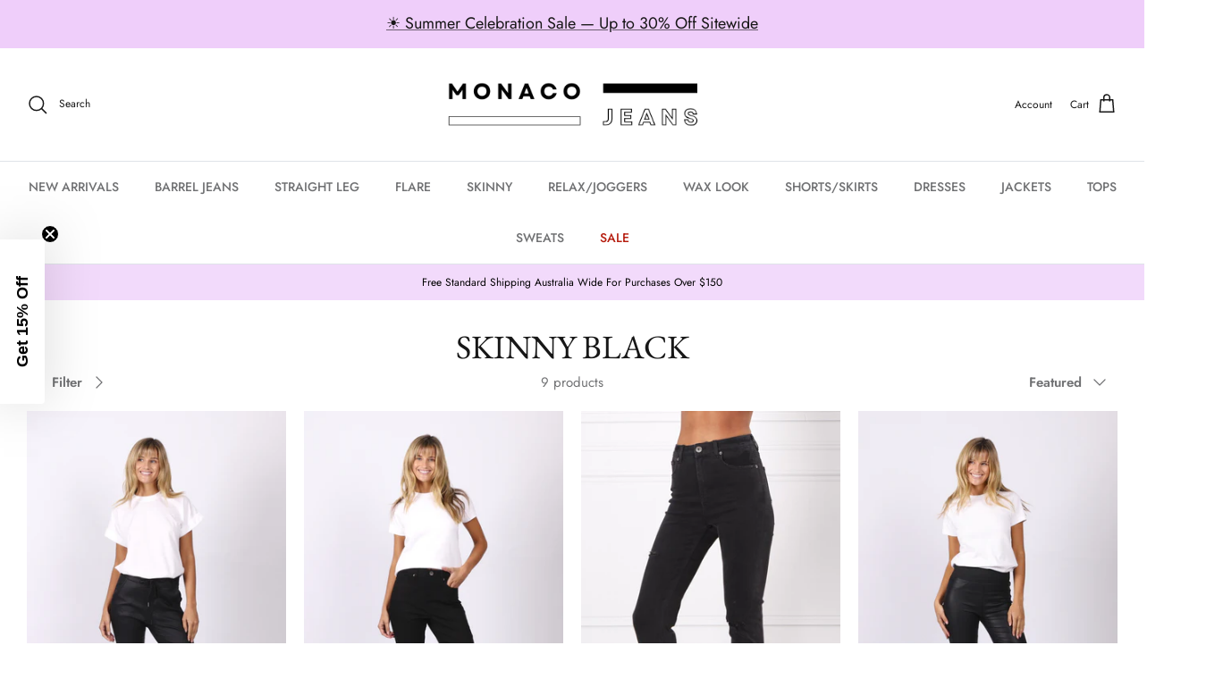

--- FILE ---
content_type: text/html; charset=utf-8
request_url: https://www.monacojeans.com/collections/skinny-black
body_size: 41954
content:
<!DOCTYPE html><html lang="en" dir="ltr">
<head>

  <!-- Google tag (gtag.js) -->
  <script async src="https://www.googletagmanager.com/gtag/js?id=G-4G6BPET2PN"></script>
  <script>
    window.dataLayer = window.dataLayer || [];
    function gtag(){dataLayer.push(arguments);}
    gtag('js', new Date());
  
    gtag('config', 'G-4G6BPET2PN');
  </script>

  
  <!-- Symmetry 5.5.1 -->

  <link rel="preload" href="//www.monacojeans.com/cdn/shop/t/3/assets/styles.css?v=128546982597740326921764812434" as="style">
  <meta charset="utf-8" />
<meta name="viewport" content="width=device-width,initial-scale=1.0" />
<meta http-equiv="X-UA-Compatible" content="IE=edge">

<link rel="preconnect" href="https://cdn.shopify.com" crossorigin>
<link rel="preconnect" href="https://fonts.shopify.com" crossorigin>
<link rel="preconnect" href="https://monorail-edge.shopifysvc.com"><link rel="preload" as="font" href="//www.monacojeans.com/cdn/fonts/jost/jost_n4.d47a1b6347ce4a4c9f437608011273009d91f2b7.woff2" type="font/woff2" crossorigin><link rel="preload" as="font" href="//www.monacojeans.com/cdn/fonts/jost/jost_n7.921dc18c13fa0b0c94c5e2517ffe06139c3615a3.woff2" type="font/woff2" crossorigin><link rel="preload" as="font" href="//www.monacojeans.com/cdn/fonts/jost/jost_i4.b690098389649750ada222b9763d55796c5283a5.woff2" type="font/woff2" crossorigin><link rel="preload" as="font" href="//www.monacojeans.com/cdn/fonts/jost/jost_i7.d8201b854e41e19d7ed9b1a31fe4fe71deea6d3f.woff2" type="font/woff2" crossorigin><link rel="preload" as="font" href="//www.monacojeans.com/cdn/fonts/jost/jost_n5.7c8497861ffd15f4e1284cd221f14658b0e95d61.woff2" type="font/woff2" crossorigin><link rel="preload" as="font" href="//www.monacojeans.com/cdn/fonts/ebgaramond/ebgaramond_n4.f03b4ad40330b0ec2af5bb96f169ce0df8a12bc0.woff2" type="font/woff2" crossorigin><link rel="preload" as="font" href="//www.monacojeans.com/cdn/fonts/jost/jost_n4.d47a1b6347ce4a4c9f437608011273009d91f2b7.woff2" type="font/woff2" crossorigin><link rel="preload" href="//www.monacojeans.com/cdn/shop/t/3/assets/vendor.min.js?v=11589511144441591071652843914" as="script">
<link rel="preload" href="//www.monacojeans.com/cdn/shop/t/3/assets/theme.js?v=172761886286336948161657039055" as="script"><link rel="canonical" href="https://www.monacojeans.com/collections/skinny-black" /><link rel="shortcut icon" href="//www.monacojeans.com/cdn/shop/files/Fav_Icons.png?v=1709520906" type="image/png" />

  <title>
    SKINNY BLACK &ndash; www.monacojeans.com
  </title>

  <meta property="og:site_name" content="www.monacojeans.com">
<meta property="og:url" content="https://www.monacojeans.com/collections/skinny-black">
<meta property="og:title" content="SKINNY BLACK">
<meta property="og:type" content="product.group">
<meta property="og:description" content="Chic and comfy women&#39;s denim for everyday wear that boosts your mood. Crafted with style and comfort in mind, straight from Melbourne, Australia."><meta property="og:image" content="http://www.monacojeans.com/cdn/shop/files/84417855_581587789350295_3689230126756659200_n_10303f53-4610-469c-98fd-b1e14614322d_1200x1200.jpg?v=1654835078">
  <meta property="og:image:secure_url" content="https://www.monacojeans.com/cdn/shop/files/84417855_581587789350295_3689230126756659200_n_10303f53-4610-469c-98fd-b1e14614322d_1200x1200.jpg?v=1654835078">
  <meta property="og:image:width" content="1852">
  <meta property="og:image:height" content="720"><meta name="twitter:card" content="summary_large_image">
<meta name="twitter:title" content="SKINNY BLACK">
<meta name="twitter:description" content="Chic and comfy women&#39;s denim for everyday wear that boosts your mood. Crafted with style and comfort in mind, straight from Melbourne, Australia.">


  <link href="//www.monacojeans.com/cdn/shop/t/3/assets/styles.css?v=128546982597740326921764812434" rel="stylesheet" type="text/css" media="all" />

  <script>
    window.theme = window.theme || {};
    theme.money_format_with_product_code_preference = "${{amount}}";
    theme.money_format_with_cart_code_preference = "${{amount}}";
    theme.money_format = "${{amount}}";
    theme.strings = {
      previous: "Previous",
      next: "Next",
      addressError: "Error looking up that address",
      addressNoResults: "No results for that address",
      addressQueryLimit: "You have exceeded the Google API usage limit. Consider upgrading to a \u003ca href=\"https:\/\/developers.google.com\/maps\/premium\/usage-limits\"\u003ePremium Plan\u003c\/a\u003e.",
      authError: "There was a problem authenticating your Google Maps API Key.",
      icon_labels_left: "Left",
      icon_labels_right: "Right",
      icon_labels_down: "Down",
      icon_labels_close: "Close",
      icon_labels_plus: "Plus",
      cart_terms_confirmation: "You must agree to the terms and conditions before continuing.",
      products_listing_from: "From",
      layout_live_search_see_all: "See all results",
      products_product_add_to_cart: "Add to Cart",
      products_variant_no_stock: "Sold out",
      products_variant_non_existent: "Unavailable",
      products_product_pick_a: "Pick a",
      general_navigation_menu_toggle_aria_label: "Toggle menu",
      general_accessibility_labels_close: "Close",
      products_product_adding_to_cart: "Adding",
      products_product_added_to_cart: "Added to cart",
      general_quick_search_pages: "Pages",
      general_quick_search_no_results: "Sorry, we couldn\u0026#39;t find any results",
      collections_general_see_all_subcollections: "See all..."
    };
    theme.routes = {
      cart_url: '/cart',
      cart_add_url: '/cart/add.js',
      cart_change_url: '/cart/change',
      predictive_search_url: '/search/suggest'
    };
    theme.settings = {
      cart_type: "drawer",
      quickbuy_style: "button",
      avoid_orphans: true
    };
    document.documentElement.classList.add('js');
  </script><script>window.performance && window.performance.mark && window.performance.mark('shopify.content_for_header.start');</script><meta name="facebook-domain-verification" content="9uqbl6w3b51c1h41i4jq8lyt88r8ek">
<meta name="google-site-verification" content="2wMNCk-1D0yl045yPtQkk0fxTGEW-3c_diTTtpcFmo8">
<meta id="shopify-digital-wallet" name="shopify-digital-wallet" content="/59414806668/digital_wallets/dialog">
<meta name="shopify-checkout-api-token" content="40bf351eb11012aa6cc541757accd38a">
<meta id="in-context-paypal-metadata" data-shop-id="59414806668" data-venmo-supported="false" data-environment="production" data-locale="en_US" data-paypal-v4="true" data-currency="AUD">
<link rel="alternate" type="application/atom+xml" title="Feed" href="/collections/skinny-black.atom" />
<link rel="alternate" type="application/json+oembed" href="https://www.monacojeans.com/collections/skinny-black.oembed">
<script async="async" src="/checkouts/internal/preloads.js?locale=en-AU"></script>
<link rel="preconnect" href="https://shop.app" crossorigin="anonymous">
<script async="async" src="https://shop.app/checkouts/internal/preloads.js?locale=en-AU&shop_id=59414806668" crossorigin="anonymous"></script>
<script id="apple-pay-shop-capabilities" type="application/json">{"shopId":59414806668,"countryCode":"AU","currencyCode":"AUD","merchantCapabilities":["supports3DS"],"merchantId":"gid:\/\/shopify\/Shop\/59414806668","merchantName":"www.monacojeans.com","requiredBillingContactFields":["postalAddress","email","phone"],"requiredShippingContactFields":["postalAddress","email","phone"],"shippingType":"shipping","supportedNetworks":["visa","masterCard","amex","jcb"],"total":{"type":"pending","label":"www.monacojeans.com","amount":"1.00"},"shopifyPaymentsEnabled":true,"supportsSubscriptions":true}</script>
<script id="shopify-features" type="application/json">{"accessToken":"40bf351eb11012aa6cc541757accd38a","betas":["rich-media-storefront-analytics"],"domain":"www.monacojeans.com","predictiveSearch":true,"shopId":59414806668,"locale":"en"}</script>
<script>var Shopify = Shopify || {};
Shopify.shop = "monacojeans-com.myshopify.com";
Shopify.locale = "en";
Shopify.currency = {"active":"AUD","rate":"1.0"};
Shopify.country = "AU";
Shopify.theme = {"name":"Symmetry","id":125824991372,"schema_name":"Symmetry","schema_version":"5.5.1","theme_store_id":568,"role":"main"};
Shopify.theme.handle = "null";
Shopify.theme.style = {"id":null,"handle":null};
Shopify.cdnHost = "www.monacojeans.com/cdn";
Shopify.routes = Shopify.routes || {};
Shopify.routes.root = "/";</script>
<script type="module">!function(o){(o.Shopify=o.Shopify||{}).modules=!0}(window);</script>
<script>!function(o){function n(){var o=[];function n(){o.push(Array.prototype.slice.apply(arguments))}return n.q=o,n}var t=o.Shopify=o.Shopify||{};t.loadFeatures=n(),t.autoloadFeatures=n()}(window);</script>
<script>
  window.ShopifyPay = window.ShopifyPay || {};
  window.ShopifyPay.apiHost = "shop.app\/pay";
  window.ShopifyPay.redirectState = null;
</script>
<script id="shop-js-analytics" type="application/json">{"pageType":"collection"}</script>
<script defer="defer" async type="module" src="//www.monacojeans.com/cdn/shopifycloud/shop-js/modules/v2/client.init-shop-cart-sync_BT-GjEfc.en.esm.js"></script>
<script defer="defer" async type="module" src="//www.monacojeans.com/cdn/shopifycloud/shop-js/modules/v2/chunk.common_D58fp_Oc.esm.js"></script>
<script defer="defer" async type="module" src="//www.monacojeans.com/cdn/shopifycloud/shop-js/modules/v2/chunk.modal_xMitdFEc.esm.js"></script>
<script type="module">
  await import("//www.monacojeans.com/cdn/shopifycloud/shop-js/modules/v2/client.init-shop-cart-sync_BT-GjEfc.en.esm.js");
await import("//www.monacojeans.com/cdn/shopifycloud/shop-js/modules/v2/chunk.common_D58fp_Oc.esm.js");
await import("//www.monacojeans.com/cdn/shopifycloud/shop-js/modules/v2/chunk.modal_xMitdFEc.esm.js");

  window.Shopify.SignInWithShop?.initShopCartSync?.({"fedCMEnabled":true,"windoidEnabled":true});

</script>
<script>
  window.Shopify = window.Shopify || {};
  if (!window.Shopify.featureAssets) window.Shopify.featureAssets = {};
  window.Shopify.featureAssets['shop-js'] = {"shop-cart-sync":["modules/v2/client.shop-cart-sync_DZOKe7Ll.en.esm.js","modules/v2/chunk.common_D58fp_Oc.esm.js","modules/v2/chunk.modal_xMitdFEc.esm.js"],"init-fed-cm":["modules/v2/client.init-fed-cm_B6oLuCjv.en.esm.js","modules/v2/chunk.common_D58fp_Oc.esm.js","modules/v2/chunk.modal_xMitdFEc.esm.js"],"shop-cash-offers":["modules/v2/client.shop-cash-offers_D2sdYoxE.en.esm.js","modules/v2/chunk.common_D58fp_Oc.esm.js","modules/v2/chunk.modal_xMitdFEc.esm.js"],"shop-login-button":["modules/v2/client.shop-login-button_QeVjl5Y3.en.esm.js","modules/v2/chunk.common_D58fp_Oc.esm.js","modules/v2/chunk.modal_xMitdFEc.esm.js"],"pay-button":["modules/v2/client.pay-button_DXTOsIq6.en.esm.js","modules/v2/chunk.common_D58fp_Oc.esm.js","modules/v2/chunk.modal_xMitdFEc.esm.js"],"shop-button":["modules/v2/client.shop-button_DQZHx9pm.en.esm.js","modules/v2/chunk.common_D58fp_Oc.esm.js","modules/v2/chunk.modal_xMitdFEc.esm.js"],"avatar":["modules/v2/client.avatar_BTnouDA3.en.esm.js"],"init-windoid":["modules/v2/client.init-windoid_CR1B-cfM.en.esm.js","modules/v2/chunk.common_D58fp_Oc.esm.js","modules/v2/chunk.modal_xMitdFEc.esm.js"],"init-shop-for-new-customer-accounts":["modules/v2/client.init-shop-for-new-customer-accounts_C_vY_xzh.en.esm.js","modules/v2/client.shop-login-button_QeVjl5Y3.en.esm.js","modules/v2/chunk.common_D58fp_Oc.esm.js","modules/v2/chunk.modal_xMitdFEc.esm.js"],"init-shop-email-lookup-coordinator":["modules/v2/client.init-shop-email-lookup-coordinator_BI7n9ZSv.en.esm.js","modules/v2/chunk.common_D58fp_Oc.esm.js","modules/v2/chunk.modal_xMitdFEc.esm.js"],"init-shop-cart-sync":["modules/v2/client.init-shop-cart-sync_BT-GjEfc.en.esm.js","modules/v2/chunk.common_D58fp_Oc.esm.js","modules/v2/chunk.modal_xMitdFEc.esm.js"],"shop-toast-manager":["modules/v2/client.shop-toast-manager_DiYdP3xc.en.esm.js","modules/v2/chunk.common_D58fp_Oc.esm.js","modules/v2/chunk.modal_xMitdFEc.esm.js"],"init-customer-accounts":["modules/v2/client.init-customer-accounts_D9ZNqS-Q.en.esm.js","modules/v2/client.shop-login-button_QeVjl5Y3.en.esm.js","modules/v2/chunk.common_D58fp_Oc.esm.js","modules/v2/chunk.modal_xMitdFEc.esm.js"],"init-customer-accounts-sign-up":["modules/v2/client.init-customer-accounts-sign-up_iGw4briv.en.esm.js","modules/v2/client.shop-login-button_QeVjl5Y3.en.esm.js","modules/v2/chunk.common_D58fp_Oc.esm.js","modules/v2/chunk.modal_xMitdFEc.esm.js"],"shop-follow-button":["modules/v2/client.shop-follow-button_CqMgW2wH.en.esm.js","modules/v2/chunk.common_D58fp_Oc.esm.js","modules/v2/chunk.modal_xMitdFEc.esm.js"],"checkout-modal":["modules/v2/client.checkout-modal_xHeaAweL.en.esm.js","modules/v2/chunk.common_D58fp_Oc.esm.js","modules/v2/chunk.modal_xMitdFEc.esm.js"],"shop-login":["modules/v2/client.shop-login_D91U-Q7h.en.esm.js","modules/v2/chunk.common_D58fp_Oc.esm.js","modules/v2/chunk.modal_xMitdFEc.esm.js"],"lead-capture":["modules/v2/client.lead-capture_BJmE1dJe.en.esm.js","modules/v2/chunk.common_D58fp_Oc.esm.js","modules/v2/chunk.modal_xMitdFEc.esm.js"],"payment-terms":["modules/v2/client.payment-terms_Ci9AEqFq.en.esm.js","modules/v2/chunk.common_D58fp_Oc.esm.js","modules/v2/chunk.modal_xMitdFEc.esm.js"]};
</script>
<script>(function() {
  var isLoaded = false;
  function asyncLoad() {
    if (isLoaded) return;
    isLoaded = true;
    var urls = ["https:\/\/static-us.afterpay.com\/shopify\/afterpay-attract\/afterpay-attract-widget.js?shop=monacojeans-com.myshopify.com"];
    for (var i = 0; i < urls.length; i++) {
      var s = document.createElement('script');
      s.type = 'text/javascript';
      s.async = true;
      s.src = urls[i];
      var x = document.getElementsByTagName('script')[0];
      x.parentNode.insertBefore(s, x);
    }
  };
  if(window.attachEvent) {
    window.attachEvent('onload', asyncLoad);
  } else {
    window.addEventListener('load', asyncLoad, false);
  }
})();</script>
<script id="__st">var __st={"a":59414806668,"offset":39600,"reqid":"942b4689-0a11-4cd6-81aa-a1cc058c9883-1769143041","pageurl":"www.monacojeans.com\/collections\/skinny-black","u":"d6c482b3586e","p":"collection","rtyp":"collection","rid":272626450572};</script>
<script>window.ShopifyPaypalV4VisibilityTracking = true;</script>
<script id="captcha-bootstrap">!function(){'use strict';const t='contact',e='account',n='new_comment',o=[[t,t],['blogs',n],['comments',n],[t,'customer']],c=[[e,'customer_login'],[e,'guest_login'],[e,'recover_customer_password'],[e,'create_customer']],r=t=>t.map((([t,e])=>`form[action*='/${t}']:not([data-nocaptcha='true']) input[name='form_type'][value='${e}']`)).join(','),a=t=>()=>t?[...document.querySelectorAll(t)].map((t=>t.form)):[];function s(){const t=[...o],e=r(t);return a(e)}const i='password',u='form_key',d=['recaptcha-v3-token','g-recaptcha-response','h-captcha-response',i],f=()=>{try{return window.sessionStorage}catch{return}},m='__shopify_v',_=t=>t.elements[u];function p(t,e,n=!1){try{const o=window.sessionStorage,c=JSON.parse(o.getItem(e)),{data:r}=function(t){const{data:e,action:n}=t;return t[m]||n?{data:e,action:n}:{data:t,action:n}}(c);for(const[e,n]of Object.entries(r))t.elements[e]&&(t.elements[e].value=n);n&&o.removeItem(e)}catch(o){console.error('form repopulation failed',{error:o})}}const l='form_type',E='cptcha';function T(t){t.dataset[E]=!0}const w=window,h=w.document,L='Shopify',v='ce_forms',y='captcha';let A=!1;((t,e)=>{const n=(g='f06e6c50-85a8-45c8-87d0-21a2b65856fe',I='https://cdn.shopify.com/shopifycloud/storefront-forms-hcaptcha/ce_storefront_forms_captcha_hcaptcha.v1.5.2.iife.js',D={infoText:'Protected by hCaptcha',privacyText:'Privacy',termsText:'Terms'},(t,e,n)=>{const o=w[L][v],c=o.bindForm;if(c)return c(t,g,e,D).then(n);var r;o.q.push([[t,g,e,D],n]),r=I,A||(h.body.append(Object.assign(h.createElement('script'),{id:'captcha-provider',async:!0,src:r})),A=!0)});var g,I,D;w[L]=w[L]||{},w[L][v]=w[L][v]||{},w[L][v].q=[],w[L][y]=w[L][y]||{},w[L][y].protect=function(t,e){n(t,void 0,e),T(t)},Object.freeze(w[L][y]),function(t,e,n,w,h,L){const[v,y,A,g]=function(t,e,n){const i=e?o:[],u=t?c:[],d=[...i,...u],f=r(d),m=r(i),_=r(d.filter((([t,e])=>n.includes(e))));return[a(f),a(m),a(_),s()]}(w,h,L),I=t=>{const e=t.target;return e instanceof HTMLFormElement?e:e&&e.form},D=t=>v().includes(t);t.addEventListener('submit',(t=>{const e=I(t);if(!e)return;const n=D(e)&&!e.dataset.hcaptchaBound&&!e.dataset.recaptchaBound,o=_(e),c=g().includes(e)&&(!o||!o.value);(n||c)&&t.preventDefault(),c&&!n&&(function(t){try{if(!f())return;!function(t){const e=f();if(!e)return;const n=_(t);if(!n)return;const o=n.value;o&&e.removeItem(o)}(t);const e=Array.from(Array(32),(()=>Math.random().toString(36)[2])).join('');!function(t,e){_(t)||t.append(Object.assign(document.createElement('input'),{type:'hidden',name:u})),t.elements[u].value=e}(t,e),function(t,e){const n=f();if(!n)return;const o=[...t.querySelectorAll(`input[type='${i}']`)].map((({name:t})=>t)),c=[...d,...o],r={};for(const[a,s]of new FormData(t).entries())c.includes(a)||(r[a]=s);n.setItem(e,JSON.stringify({[m]:1,action:t.action,data:r}))}(t,e)}catch(e){console.error('failed to persist form',e)}}(e),e.submit())}));const S=(t,e)=>{t&&!t.dataset[E]&&(n(t,e.some((e=>e===t))),T(t))};for(const o of['focusin','change'])t.addEventListener(o,(t=>{const e=I(t);D(e)&&S(e,y())}));const B=e.get('form_key'),M=e.get(l),P=B&&M;t.addEventListener('DOMContentLoaded',(()=>{const t=y();if(P)for(const e of t)e.elements[l].value===M&&p(e,B);[...new Set([...A(),...v().filter((t=>'true'===t.dataset.shopifyCaptcha))])].forEach((e=>S(e,t)))}))}(h,new URLSearchParams(w.location.search),n,t,e,['guest_login'])})(!1,!0)}();</script>
<script integrity="sha256-4kQ18oKyAcykRKYeNunJcIwy7WH5gtpwJnB7kiuLZ1E=" data-source-attribution="shopify.loadfeatures" defer="defer" src="//www.monacojeans.com/cdn/shopifycloud/storefront/assets/storefront/load_feature-a0a9edcb.js" crossorigin="anonymous"></script>
<script crossorigin="anonymous" defer="defer" src="//www.monacojeans.com/cdn/shopifycloud/storefront/assets/shopify_pay/storefront-65b4c6d7.js?v=20250812"></script>
<script data-source-attribution="shopify.dynamic_checkout.dynamic.init">var Shopify=Shopify||{};Shopify.PaymentButton=Shopify.PaymentButton||{isStorefrontPortableWallets:!0,init:function(){window.Shopify.PaymentButton.init=function(){};var t=document.createElement("script");t.src="https://www.monacojeans.com/cdn/shopifycloud/portable-wallets/latest/portable-wallets.en.js",t.type="module",document.head.appendChild(t)}};
</script>
<script data-source-attribution="shopify.dynamic_checkout.buyer_consent">
  function portableWalletsHideBuyerConsent(e){var t=document.getElementById("shopify-buyer-consent"),n=document.getElementById("shopify-subscription-policy-button");t&&n&&(t.classList.add("hidden"),t.setAttribute("aria-hidden","true"),n.removeEventListener("click",e))}function portableWalletsShowBuyerConsent(e){var t=document.getElementById("shopify-buyer-consent"),n=document.getElementById("shopify-subscription-policy-button");t&&n&&(t.classList.remove("hidden"),t.removeAttribute("aria-hidden"),n.addEventListener("click",e))}window.Shopify?.PaymentButton&&(window.Shopify.PaymentButton.hideBuyerConsent=portableWalletsHideBuyerConsent,window.Shopify.PaymentButton.showBuyerConsent=portableWalletsShowBuyerConsent);
</script>
<script data-source-attribution="shopify.dynamic_checkout.cart.bootstrap">document.addEventListener("DOMContentLoaded",(function(){function t(){return document.querySelector("shopify-accelerated-checkout-cart, shopify-accelerated-checkout")}if(t())Shopify.PaymentButton.init();else{new MutationObserver((function(e,n){t()&&(Shopify.PaymentButton.init(),n.disconnect())})).observe(document.body,{childList:!0,subtree:!0})}}));
</script>
<link id="shopify-accelerated-checkout-styles" rel="stylesheet" media="screen" href="https://www.monacojeans.com/cdn/shopifycloud/portable-wallets/latest/accelerated-checkout-backwards-compat.css" crossorigin="anonymous">
<style id="shopify-accelerated-checkout-cart">
        #shopify-buyer-consent {
  margin-top: 1em;
  display: inline-block;
  width: 100%;
}

#shopify-buyer-consent.hidden {
  display: none;
}

#shopify-subscription-policy-button {
  background: none;
  border: none;
  padding: 0;
  text-decoration: underline;
  font-size: inherit;
  cursor: pointer;
}

#shopify-subscription-policy-button::before {
  box-shadow: none;
}

      </style>

<script>window.performance && window.performance.mark && window.performance.mark('shopify.content_for_header.end');</script>

  <!-- Google Tag Manager -->
<script>(function(w,d,s,l,i){w[l]=w[l]||[];w[l].push({'gtm.start':
new Date().getTime(),event:'gtm.js'});var f=d.getElementsByTagName(s)[0],
j=d.createElement(s),dl=l!='dataLayer'?'&l='+l:'';j.async=true;j.src=
'https://www.googletagmanager.com/gtm.js?id='+i+dl;f.parentNode.insertBefore(j,f);
})(window,document,'script','dataLayer','GTM-WJBNX8D2');</script>
<!-- End Google Tag Manager -->

  <!-- Google tag (gtag.js) -->
<script async src="https://www.googletagmanager.com/gtag/js?id=GT-P35HG4NW"></script>
<script>
  window.dataLayer = window.dataLayer || [];
  function gtag(){dataLayer.push(arguments);}
  gtag('js', new Date());

  gtag('config', 'GT-P35HG4NW');
</script>
<!-- BEGIN app block: shopify://apps/judge-me-reviews/blocks/judgeme_core/61ccd3b1-a9f2-4160-9fe9-4fec8413e5d8 --><!-- Start of Judge.me Core -->






<link rel="dns-prefetch" href="https://cdnwidget.judge.me">
<link rel="dns-prefetch" href="https://cdn.judge.me">
<link rel="dns-prefetch" href="https://cdn1.judge.me">
<link rel="dns-prefetch" href="https://api.judge.me">

<script data-cfasync='false' class='jdgm-settings-script'>window.jdgmSettings={"pagination":5,"disable_web_reviews":false,"badge_no_review_text":"No reviews","badge_n_reviews_text":"{{ n }} review/reviews","hide_badge_preview_if_no_reviews":true,"badge_hide_text":false,"enforce_center_preview_badge":false,"widget_title":"Customer Reviews","widget_open_form_text":"Write a review","widget_close_form_text":"Cancel review","widget_refresh_page_text":"Refresh page","widget_summary_text":"Based on {{ number_of_reviews }} review/reviews","widget_no_review_text":"Be the first to write a review","widget_name_field_text":"Display name","widget_verified_name_field_text":"Verified Name (public)","widget_name_placeholder_text":"Display name","widget_required_field_error_text":"This field is required.","widget_email_field_text":"Email address","widget_verified_email_field_text":"Verified Email (private, can not be edited)","widget_email_placeholder_text":"Your email address","widget_email_field_error_text":"Please enter a valid email address.","widget_rating_field_text":"Rating","widget_review_title_field_text":"Review Title","widget_review_title_placeholder_text":"Give your review a title","widget_review_body_field_text":"Review content","widget_review_body_placeholder_text":"Start writing here...","widget_pictures_field_text":"Picture/Video (optional)","widget_submit_review_text":"Submit Review","widget_submit_verified_review_text":"Submit Verified Review","widget_submit_success_msg_with_auto_publish":"Thank you! Please refresh the page in a few moments to see your review. You can remove or edit your review by logging into \u003ca href='https://judge.me/login' target='_blank' rel='nofollow noopener'\u003eJudge.me\u003c/a\u003e","widget_submit_success_msg_no_auto_publish":"Thank you! Your review will be published as soon as it is approved by the shop admin. You can remove or edit your review by logging into \u003ca href='https://judge.me/login' target='_blank' rel='nofollow noopener'\u003eJudge.me\u003c/a\u003e","widget_show_default_reviews_out_of_total_text":"Showing {{ n_reviews_shown }} out of {{ n_reviews }} reviews.","widget_show_all_link_text":"Show all","widget_show_less_link_text":"Show less","widget_author_said_text":"{{ reviewer_name }} said:","widget_days_text":"{{ n }} days ago","widget_weeks_text":"{{ n }} week/weeks ago","widget_months_text":"{{ n }} month/months ago","widget_years_text":"{{ n }} year/years ago","widget_yesterday_text":"Yesterday","widget_today_text":"Today","widget_replied_text":"\u003e\u003e {{ shop_name }} replied:","widget_read_more_text":"Read more","widget_reviewer_name_as_initial":"","widget_rating_filter_color":"#fbcd0a","widget_rating_filter_see_all_text":"See all reviews","widget_sorting_most_recent_text":"Most Recent","widget_sorting_highest_rating_text":"Highest Rating","widget_sorting_lowest_rating_text":"Lowest Rating","widget_sorting_with_pictures_text":"Only Pictures","widget_sorting_most_helpful_text":"Most Helpful","widget_open_question_form_text":"Ask a question","widget_reviews_subtab_text":"Reviews","widget_questions_subtab_text":"Questions","widget_question_label_text":"Question","widget_answer_label_text":"Answer","widget_question_placeholder_text":"Write your question here","widget_submit_question_text":"Submit Question","widget_question_submit_success_text":"Thank you for your question! We will notify you once it gets answered.","verified_badge_text":"Verified","verified_badge_bg_color":"","verified_badge_text_color":"","verified_badge_placement":"left-of-reviewer-name","widget_review_max_height":"","widget_hide_border":false,"widget_social_share":false,"widget_thumb":false,"widget_review_location_show":false,"widget_location_format":"","all_reviews_include_out_of_store_products":true,"all_reviews_out_of_store_text":"(out of store)","all_reviews_pagination":100,"all_reviews_product_name_prefix_text":"about","enable_review_pictures":true,"enable_question_anwser":false,"widget_theme":"default","review_date_format":"mm/dd/yyyy","default_sort_method":"most-recent","widget_product_reviews_subtab_text":"Product Reviews","widget_shop_reviews_subtab_text":"Shop Reviews","widget_other_products_reviews_text":"Reviews for other products","widget_store_reviews_subtab_text":"Store reviews","widget_no_store_reviews_text":"This store hasn't received any reviews yet","widget_web_restriction_product_reviews_text":"This product hasn't received any reviews yet","widget_no_items_text":"No items found","widget_show_more_text":"Show more","widget_write_a_store_review_text":"Write a Store Review","widget_other_languages_heading":"Reviews in Other Languages","widget_translate_review_text":"Translate review to {{ language }}","widget_translating_review_text":"Translating...","widget_show_original_translation_text":"Show original ({{ language }})","widget_translate_review_failed_text":"Review couldn't be translated.","widget_translate_review_retry_text":"Retry","widget_translate_review_try_again_later_text":"Try again later","show_product_url_for_grouped_product":false,"widget_sorting_pictures_first_text":"Pictures First","show_pictures_on_all_rev_page_mobile":false,"show_pictures_on_all_rev_page_desktop":false,"floating_tab_hide_mobile_install_preference":false,"floating_tab_button_name":"★ Reviews","floating_tab_title":"Let customers speak for us","floating_tab_button_color":"","floating_tab_button_background_color":"","floating_tab_url":"","floating_tab_url_enabled":false,"floating_tab_tab_style":"text","all_reviews_text_badge_text":"Customers rate us {{ shop.metafields.judgeme.all_reviews_rating | round: 1 }}/5 based on {{ shop.metafields.judgeme.all_reviews_count }} reviews.","all_reviews_text_badge_text_branded_style":"{{ shop.metafields.judgeme.all_reviews_rating | round: 1 }} out of 5 stars based on {{ shop.metafields.judgeme.all_reviews_count }} reviews","is_all_reviews_text_badge_a_link":false,"show_stars_for_all_reviews_text_badge":false,"all_reviews_text_badge_url":"","all_reviews_text_style":"branded","all_reviews_text_color_style":"judgeme_brand_color","all_reviews_text_color":"#108474","all_reviews_text_show_jm_brand":false,"featured_carousel_show_header":true,"featured_carousel_title":"Let customers speak for us","testimonials_carousel_title":"Customers are saying","videos_carousel_title":"Real customer stories","cards_carousel_title":"Customers are saying","featured_carousel_count_text":"from {{ n }} reviews","featured_carousel_add_link_to_all_reviews_page":false,"featured_carousel_url":"","featured_carousel_show_images":true,"featured_carousel_autoslide_interval":5,"featured_carousel_arrows_on_the_sides":false,"featured_carousel_height":250,"featured_carousel_width":80,"featured_carousel_image_size":0,"featured_carousel_image_height":250,"featured_carousel_arrow_color":"#eeeeee","verified_count_badge_style":"branded","verified_count_badge_orientation":"horizontal","verified_count_badge_color_style":"judgeme_brand_color","verified_count_badge_color":"#108474","is_verified_count_badge_a_link":false,"verified_count_badge_url":"","verified_count_badge_show_jm_brand":true,"widget_rating_preset_default":5,"widget_first_sub_tab":"product-reviews","widget_show_histogram":true,"widget_histogram_use_custom_color":false,"widget_pagination_use_custom_color":false,"widget_star_use_custom_color":false,"widget_verified_badge_use_custom_color":false,"widget_write_review_use_custom_color":false,"picture_reminder_submit_button":"Upload Pictures","enable_review_videos":false,"mute_video_by_default":false,"widget_sorting_videos_first_text":"Videos First","widget_review_pending_text":"Pending","featured_carousel_items_for_large_screen":3,"social_share_options_order":"Facebook,Twitter","remove_microdata_snippet":true,"disable_json_ld":false,"enable_json_ld_products":false,"preview_badge_show_question_text":false,"preview_badge_no_question_text":"No questions","preview_badge_n_question_text":"{{ number_of_questions }} question/questions","qa_badge_show_icon":false,"qa_badge_position":"same-row","remove_judgeme_branding":false,"widget_add_search_bar":false,"widget_search_bar_placeholder":"Search","widget_sorting_verified_only_text":"Verified only","featured_carousel_theme":"default","featured_carousel_show_rating":true,"featured_carousel_show_title":true,"featured_carousel_show_body":true,"featured_carousel_show_date":false,"featured_carousel_show_reviewer":true,"featured_carousel_show_product":false,"featured_carousel_header_background_color":"#108474","featured_carousel_header_text_color":"#ffffff","featured_carousel_name_product_separator":"reviewed","featured_carousel_full_star_background":"#108474","featured_carousel_empty_star_background":"#dadada","featured_carousel_vertical_theme_background":"#f9fafb","featured_carousel_verified_badge_enable":true,"featured_carousel_verified_badge_color":"#108474","featured_carousel_border_style":"round","featured_carousel_review_line_length_limit":3,"featured_carousel_more_reviews_button_text":"Read more reviews","featured_carousel_view_product_button_text":"View product","all_reviews_page_load_reviews_on":"scroll","all_reviews_page_load_more_text":"Load More Reviews","disable_fb_tab_reviews":false,"enable_ajax_cdn_cache":false,"widget_advanced_speed_features":5,"widget_public_name_text":"displayed publicly like","default_reviewer_name":"John Smith","default_reviewer_name_has_non_latin":true,"widget_reviewer_anonymous":"Anonymous","medals_widget_title":"Judge.me Review Medals","medals_widget_background_color":"#f9fafb","medals_widget_position":"footer_all_pages","medals_widget_border_color":"#f9fafb","medals_widget_verified_text_position":"left","medals_widget_use_monochromatic_version":false,"medals_widget_elements_color":"#108474","show_reviewer_avatar":true,"widget_invalid_yt_video_url_error_text":"Not a YouTube video URL","widget_max_length_field_error_text":"Please enter no more than {0} characters.","widget_show_country_flag":false,"widget_show_collected_via_shop_app":true,"widget_verified_by_shop_badge_style":"light","widget_verified_by_shop_text":"Verified by Shop","widget_show_photo_gallery":false,"widget_load_with_code_splitting":true,"widget_ugc_install_preference":false,"widget_ugc_title":"Made by us, Shared by you","widget_ugc_subtitle":"Tag us to see your picture featured in our page","widget_ugc_arrows_color":"#ffffff","widget_ugc_primary_button_text":"Buy Now","widget_ugc_primary_button_background_color":"#108474","widget_ugc_primary_button_text_color":"#ffffff","widget_ugc_primary_button_border_width":"0","widget_ugc_primary_button_border_style":"none","widget_ugc_primary_button_border_color":"#108474","widget_ugc_primary_button_border_radius":"25","widget_ugc_secondary_button_text":"Load More","widget_ugc_secondary_button_background_color":"#ffffff","widget_ugc_secondary_button_text_color":"#108474","widget_ugc_secondary_button_border_width":"2","widget_ugc_secondary_button_border_style":"solid","widget_ugc_secondary_button_border_color":"#108474","widget_ugc_secondary_button_border_radius":"25","widget_ugc_reviews_button_text":"View Reviews","widget_ugc_reviews_button_background_color":"#ffffff","widget_ugc_reviews_button_text_color":"#108474","widget_ugc_reviews_button_border_width":"2","widget_ugc_reviews_button_border_style":"solid","widget_ugc_reviews_button_border_color":"#108474","widget_ugc_reviews_button_border_radius":"25","widget_ugc_reviews_button_link_to":"judgeme-reviews-page","widget_ugc_show_post_date":true,"widget_ugc_max_width":"800","widget_rating_metafield_value_type":true,"widget_primary_color":"#000000","widget_enable_secondary_color":false,"widget_secondary_color":"#edf5f5","widget_summary_average_rating_text":"{{ average_rating }} out of 5","widget_media_grid_title":"Customer photos \u0026 videos","widget_media_grid_see_more_text":"See more","widget_round_style":false,"widget_show_product_medals":true,"widget_verified_by_judgeme_text":"Verified by Judge.me","widget_show_store_medals":true,"widget_verified_by_judgeme_text_in_store_medals":"Verified by Judge.me","widget_media_field_exceed_quantity_message":"Sorry, we can only accept {{ max_media }} for one review.","widget_media_field_exceed_limit_message":"{{ file_name }} is too large, please select a {{ media_type }} less than {{ size_limit }}MB.","widget_review_submitted_text":"Review Submitted!","widget_question_submitted_text":"Question Submitted!","widget_close_form_text_question":"Cancel","widget_write_your_answer_here_text":"Write your answer here","widget_enabled_branded_link":true,"widget_show_collected_by_judgeme":false,"widget_reviewer_name_color":"","widget_write_review_text_color":"","widget_write_review_bg_color":"","widget_collected_by_judgeme_text":"collected by Judge.me","widget_pagination_type":"standard","widget_load_more_text":"Load More","widget_load_more_color":"#108474","widget_full_review_text":"Full Review","widget_read_more_reviews_text":"Read More Reviews","widget_read_questions_text":"Read Questions","widget_questions_and_answers_text":"Questions \u0026 Answers","widget_verified_by_text":"Verified by","widget_verified_text":"Verified","widget_number_of_reviews_text":"{{ number_of_reviews }} reviews","widget_back_button_text":"Back","widget_next_button_text":"Next","widget_custom_forms_filter_button":"Filters","custom_forms_style":"horizontal","widget_show_review_information":false,"how_reviews_are_collected":"How reviews are collected?","widget_show_review_keywords":false,"widget_gdpr_statement":"How we use your data: We'll only contact you about the review you left, and only if necessary. By submitting your review, you agree to Judge.me's \u003ca href='https://judge.me/terms' target='_blank' rel='nofollow noopener'\u003eterms\u003c/a\u003e, \u003ca href='https://judge.me/privacy' target='_blank' rel='nofollow noopener'\u003eprivacy\u003c/a\u003e and \u003ca href='https://judge.me/content-policy' target='_blank' rel='nofollow noopener'\u003econtent\u003c/a\u003e policies.","widget_multilingual_sorting_enabled":false,"widget_translate_review_content_enabled":false,"widget_translate_review_content_method":"manual","popup_widget_review_selection":"automatically_with_pictures","popup_widget_round_border_style":true,"popup_widget_show_title":true,"popup_widget_show_body":true,"popup_widget_show_reviewer":false,"popup_widget_show_product":true,"popup_widget_show_pictures":true,"popup_widget_use_review_picture":true,"popup_widget_show_on_home_page":true,"popup_widget_show_on_product_page":true,"popup_widget_show_on_collection_page":true,"popup_widget_show_on_cart_page":true,"popup_widget_position":"bottom_left","popup_widget_first_review_delay":5,"popup_widget_duration":5,"popup_widget_interval":5,"popup_widget_review_count":5,"popup_widget_hide_on_mobile":true,"review_snippet_widget_round_border_style":true,"review_snippet_widget_card_color":"#FFFFFF","review_snippet_widget_slider_arrows_background_color":"#FFFFFF","review_snippet_widget_slider_arrows_color":"#000000","review_snippet_widget_star_color":"#108474","show_product_variant":false,"all_reviews_product_variant_label_text":"Variant: ","widget_show_verified_branding":true,"widget_ai_summary_title":"Customers say","widget_ai_summary_disclaimer":"AI-powered review summary based on recent customer reviews","widget_show_ai_summary":false,"widget_show_ai_summary_bg":false,"widget_show_review_title_input":false,"redirect_reviewers_invited_via_email":"external_form","request_store_review_after_product_review":true,"request_review_other_products_in_order":false,"review_form_color_scheme":"default","review_form_corner_style":"square","review_form_star_color":{},"review_form_text_color":"#333333","review_form_background_color":"#ffffff","review_form_field_background_color":"#fafafa","review_form_button_color":{},"review_form_button_text_color":"#ffffff","review_form_modal_overlay_color":"#000000","review_content_screen_title_text":"How would you rate this product?","review_content_introduction_text":"We would love it if you would share a bit about your experience.","store_review_form_title_text":"How would you rate this store?","store_review_form_introduction_text":"We would love it if you would share a bit about your experience.","show_review_guidance_text":true,"one_star_review_guidance_text":"Poor","five_star_review_guidance_text":"Great","customer_information_screen_title_text":"About you","customer_information_introduction_text":"Please tell us more about you.","custom_questions_screen_title_text":"Your experience in more detail","custom_questions_introduction_text":"Here are a few questions to help us understand more about your experience.","review_submitted_screen_title_text":"Thanks for your review!","review_submitted_screen_thank_you_text":"We are processing it and it will appear on the store soon.","review_submitted_screen_email_verification_text":"Please confirm your email by clicking the link we just sent you. This helps us keep reviews authentic.","review_submitted_request_store_review_text":"Would you like to share your experience of shopping with us?","review_submitted_review_other_products_text":"Would you like to review these products?","store_review_screen_title_text":"Would you like to share your experience of shopping with us?","store_review_introduction_text":"We value your feedback and use it to improve. Please share any thoughts or suggestions you have.","reviewer_media_screen_title_picture_text":"Share a picture","reviewer_media_introduction_picture_text":"Upload a photo to support your review.","reviewer_media_screen_title_video_text":"Share a video","reviewer_media_introduction_video_text":"Upload a video to support your review.","reviewer_media_screen_title_picture_or_video_text":"Share a picture or video","reviewer_media_introduction_picture_or_video_text":"Upload a photo or video to support your review.","reviewer_media_youtube_url_text":"Paste your Youtube URL here","advanced_settings_next_step_button_text":"Next","advanced_settings_close_review_button_text":"Close","modal_write_review_flow":true,"write_review_flow_required_text":"Required","write_review_flow_privacy_message_text":"We respect your privacy.","write_review_flow_anonymous_text":"Post review as anonymous","write_review_flow_visibility_text":"This won't be visible to other customers.","write_review_flow_multiple_selection_help_text":"Select as many as you like","write_review_flow_single_selection_help_text":"Select one option","write_review_flow_required_field_error_text":"This field is required","write_review_flow_invalid_email_error_text":"Please enter a valid email address","write_review_flow_max_length_error_text":"Max. {{ max_length }} characters.","write_review_flow_media_upload_text":"\u003cb\u003eClick to upload\u003c/b\u003e or drag and drop","write_review_flow_gdpr_statement":"We'll only contact you about your review if necessary. By submitting your review, you agree to our \u003ca href='https://judge.me/terms' target='_blank' rel='nofollow noopener'\u003eterms and conditions\u003c/a\u003e and \u003ca href='https://judge.me/privacy' target='_blank' rel='nofollow noopener'\u003eprivacy policy\u003c/a\u003e.","rating_only_reviews_enabled":false,"show_negative_reviews_help_screen":false,"new_review_flow_help_screen_rating_threshold":3,"negative_review_resolution_screen_title_text":"Tell us more","negative_review_resolution_text":"Your experience matters to us. If there were issues with your purchase, we're here to help. Feel free to reach out to us, we'd love the opportunity to make things right.","negative_review_resolution_button_text":"Contact us","negative_review_resolution_proceed_with_review_text":"Leave a review","negative_review_resolution_subject":"Issue with purchase from {{ shop_name }}.{{ order_name }}","preview_badge_collection_page_install_status":false,"widget_review_custom_css":"","preview_badge_custom_css":"","preview_badge_stars_count":"5-stars","featured_carousel_custom_css":"","floating_tab_custom_css":"","all_reviews_widget_custom_css":"","medals_widget_custom_css":"","verified_badge_custom_css":"","all_reviews_text_custom_css":"","transparency_badges_collected_via_store_invite":false,"transparency_badges_from_another_provider":false,"transparency_badges_collected_from_store_visitor":false,"transparency_badges_collected_by_verified_review_provider":false,"transparency_badges_earned_reward":false,"transparency_badges_collected_via_store_invite_text":"Review collected via store invitation","transparency_badges_from_another_provider_text":"Review collected from another provider","transparency_badges_collected_from_store_visitor_text":"Review collected from a store visitor","transparency_badges_written_in_google_text":"Review written in Google","transparency_badges_written_in_etsy_text":"Review written in Etsy","transparency_badges_written_in_shop_app_text":"Review written in Shop App","transparency_badges_earned_reward_text":"Review earned a reward for future purchase","product_review_widget_per_page":10,"widget_store_review_label_text":"Review about the store","checkout_comment_extension_title_on_product_page":"Customer Comments","checkout_comment_extension_num_latest_comment_show":5,"checkout_comment_extension_format":"name_and_timestamp","checkout_comment_customer_name":"last_initial","checkout_comment_comment_notification":true,"preview_badge_collection_page_install_preference":false,"preview_badge_home_page_install_preference":false,"preview_badge_product_page_install_preference":false,"review_widget_install_preference":"","review_carousel_install_preference":false,"floating_reviews_tab_install_preference":"none","verified_reviews_count_badge_install_preference":false,"all_reviews_text_install_preference":false,"review_widget_best_location":false,"judgeme_medals_install_preference":false,"review_widget_revamp_enabled":false,"review_widget_qna_enabled":false,"review_widget_header_theme":"minimal","review_widget_widget_title_enabled":true,"review_widget_header_text_size":"medium","review_widget_header_text_weight":"regular","review_widget_average_rating_style":"compact","review_widget_bar_chart_enabled":true,"review_widget_bar_chart_type":"numbers","review_widget_bar_chart_style":"standard","review_widget_expanded_media_gallery_enabled":false,"review_widget_reviews_section_theme":"standard","review_widget_image_style":"thumbnails","review_widget_review_image_ratio":"square","review_widget_stars_size":"medium","review_widget_verified_badge":"standard_text","review_widget_review_title_text_size":"medium","review_widget_review_text_size":"medium","review_widget_review_text_length":"medium","review_widget_number_of_columns_desktop":3,"review_widget_carousel_transition_speed":5,"review_widget_custom_questions_answers_display":"always","review_widget_button_text_color":"#FFFFFF","review_widget_text_color":"#000000","review_widget_lighter_text_color":"#7B7B7B","review_widget_corner_styling":"soft","review_widget_review_word_singular":"review","review_widget_review_word_plural":"reviews","review_widget_voting_label":"Helpful?","review_widget_shop_reply_label":"Reply from {{ shop_name }}:","review_widget_filters_title":"Filters","qna_widget_question_word_singular":"Question","qna_widget_question_word_plural":"Questions","qna_widget_answer_reply_label":"Answer from {{ answerer_name }}:","qna_content_screen_title_text":"Ask a question about this product","qna_widget_question_required_field_error_text":"Please enter your question.","qna_widget_flow_gdpr_statement":"We'll only contact you about your question if necessary. By submitting your question, you agree to our \u003ca href='https://judge.me/terms' target='_blank' rel='nofollow noopener'\u003eterms and conditions\u003c/a\u003e and \u003ca href='https://judge.me/privacy' target='_blank' rel='nofollow noopener'\u003eprivacy policy\u003c/a\u003e.","qna_widget_question_submitted_text":"Thanks for your question!","qna_widget_close_form_text_question":"Close","qna_widget_question_submit_success_text":"We’ll notify you by email when your question is answered.","all_reviews_widget_v2025_enabled":false,"all_reviews_widget_v2025_header_theme":"default","all_reviews_widget_v2025_widget_title_enabled":true,"all_reviews_widget_v2025_header_text_size":"medium","all_reviews_widget_v2025_header_text_weight":"regular","all_reviews_widget_v2025_average_rating_style":"compact","all_reviews_widget_v2025_bar_chart_enabled":true,"all_reviews_widget_v2025_bar_chart_type":"numbers","all_reviews_widget_v2025_bar_chart_style":"standard","all_reviews_widget_v2025_expanded_media_gallery_enabled":false,"all_reviews_widget_v2025_show_store_medals":true,"all_reviews_widget_v2025_show_photo_gallery":true,"all_reviews_widget_v2025_show_review_keywords":false,"all_reviews_widget_v2025_show_ai_summary":false,"all_reviews_widget_v2025_show_ai_summary_bg":false,"all_reviews_widget_v2025_add_search_bar":false,"all_reviews_widget_v2025_default_sort_method":"most-recent","all_reviews_widget_v2025_reviews_per_page":10,"all_reviews_widget_v2025_reviews_section_theme":"default","all_reviews_widget_v2025_image_style":"thumbnails","all_reviews_widget_v2025_review_image_ratio":"square","all_reviews_widget_v2025_stars_size":"medium","all_reviews_widget_v2025_verified_badge":"bold_badge","all_reviews_widget_v2025_review_title_text_size":"medium","all_reviews_widget_v2025_review_text_size":"medium","all_reviews_widget_v2025_review_text_length":"medium","all_reviews_widget_v2025_number_of_columns_desktop":3,"all_reviews_widget_v2025_carousel_transition_speed":5,"all_reviews_widget_v2025_custom_questions_answers_display":"always","all_reviews_widget_v2025_show_product_variant":false,"all_reviews_widget_v2025_show_reviewer_avatar":true,"all_reviews_widget_v2025_reviewer_name_as_initial":"","all_reviews_widget_v2025_review_location_show":false,"all_reviews_widget_v2025_location_format":"","all_reviews_widget_v2025_show_country_flag":false,"all_reviews_widget_v2025_verified_by_shop_badge_style":"light","all_reviews_widget_v2025_social_share":false,"all_reviews_widget_v2025_social_share_options_order":"Facebook,Twitter,LinkedIn,Pinterest","all_reviews_widget_v2025_pagination_type":"standard","all_reviews_widget_v2025_button_text_color":"#FFFFFF","all_reviews_widget_v2025_text_color":"#000000","all_reviews_widget_v2025_lighter_text_color":"#7B7B7B","all_reviews_widget_v2025_corner_styling":"soft","all_reviews_widget_v2025_title":"Customer reviews","all_reviews_widget_v2025_ai_summary_title":"Customers say about this store","all_reviews_widget_v2025_no_review_text":"Be the first to write a review","platform":"shopify","branding_url":"https://app.judge.me/reviews","branding_text":"Powered by Judge.me","locale":"en","reply_name":"www.monacojeans.com","widget_version":"3.0","footer":true,"autopublish":true,"review_dates":true,"enable_custom_form":false,"shop_locale":"en","enable_multi_locales_translations":false,"show_review_title_input":false,"review_verification_email_status":"always","can_be_branded":true,"reply_name_text":"www.monacojeans.com"};</script> <style class='jdgm-settings-style'>.jdgm-xx{left:0}:root{--jdgm-primary-color: #000;--jdgm-secondary-color: rgba(0,0,0,0.1);--jdgm-star-color: #000;--jdgm-write-review-text-color: white;--jdgm-write-review-bg-color: #000000;--jdgm-paginate-color: #000;--jdgm-border-radius: 0;--jdgm-reviewer-name-color: #000000}.jdgm-histogram__bar-content{background-color:#000}.jdgm-rev[data-verified-buyer=true] .jdgm-rev__icon.jdgm-rev__icon:after,.jdgm-rev__buyer-badge.jdgm-rev__buyer-badge{color:white;background-color:#000}.jdgm-review-widget--small .jdgm-gallery.jdgm-gallery .jdgm-gallery__thumbnail-link:nth-child(8) .jdgm-gallery__thumbnail-wrapper.jdgm-gallery__thumbnail-wrapper:before{content:"See more"}@media only screen and (min-width: 768px){.jdgm-gallery.jdgm-gallery .jdgm-gallery__thumbnail-link:nth-child(8) .jdgm-gallery__thumbnail-wrapper.jdgm-gallery__thumbnail-wrapper:before{content:"See more"}}.jdgm-prev-badge[data-average-rating='0.00']{display:none !important}.jdgm-author-all-initials{display:none !important}.jdgm-author-last-initial{display:none !important}.jdgm-rev-widg__title{visibility:hidden}.jdgm-rev-widg__summary-text{visibility:hidden}.jdgm-prev-badge__text{visibility:hidden}.jdgm-rev__prod-link-prefix:before{content:'about'}.jdgm-rev__variant-label:before{content:'Variant: '}.jdgm-rev__out-of-store-text:before{content:'(out of store)'}@media only screen and (min-width: 768px){.jdgm-rev__pics .jdgm-rev_all-rev-page-picture-separator,.jdgm-rev__pics .jdgm-rev__product-picture{display:none}}@media only screen and (max-width: 768px){.jdgm-rev__pics .jdgm-rev_all-rev-page-picture-separator,.jdgm-rev__pics .jdgm-rev__product-picture{display:none}}.jdgm-preview-badge[data-template="product"]{display:none !important}.jdgm-preview-badge[data-template="collection"]{display:none !important}.jdgm-preview-badge[data-template="index"]{display:none !important}.jdgm-review-widget[data-from-snippet="true"]{display:none !important}.jdgm-verified-count-badget[data-from-snippet="true"]{display:none !important}.jdgm-carousel-wrapper[data-from-snippet="true"]{display:none !important}.jdgm-all-reviews-text[data-from-snippet="true"]{display:none !important}.jdgm-medals-section[data-from-snippet="true"]{display:none !important}.jdgm-ugc-media-wrapper[data-from-snippet="true"]{display:none !important}.jdgm-rev__transparency-badge[data-badge-type="review_collected_via_store_invitation"]{display:none !important}.jdgm-rev__transparency-badge[data-badge-type="review_collected_from_another_provider"]{display:none !important}.jdgm-rev__transparency-badge[data-badge-type="review_collected_from_store_visitor"]{display:none !important}.jdgm-rev__transparency-badge[data-badge-type="review_written_in_etsy"]{display:none !important}.jdgm-rev__transparency-badge[data-badge-type="review_written_in_google_business"]{display:none !important}.jdgm-rev__transparency-badge[data-badge-type="review_written_in_shop_app"]{display:none !important}.jdgm-rev__transparency-badge[data-badge-type="review_earned_for_future_purchase"]{display:none !important}.jdgm-review-snippet-widget .jdgm-rev-snippet-widget__cards-container .jdgm-rev-snippet-card{border-radius:8px;background:#fff}.jdgm-review-snippet-widget .jdgm-rev-snippet-widget__cards-container .jdgm-rev-snippet-card__rev-rating .jdgm-star{color:#108474}.jdgm-review-snippet-widget .jdgm-rev-snippet-widget__prev-btn,.jdgm-review-snippet-widget .jdgm-rev-snippet-widget__next-btn{border-radius:50%;background:#fff}.jdgm-review-snippet-widget .jdgm-rev-snippet-widget__prev-btn>svg,.jdgm-review-snippet-widget .jdgm-rev-snippet-widget__next-btn>svg{fill:#000}.jdgm-full-rev-modal.rev-snippet-widget .jm-mfp-container .jm-mfp-content,.jdgm-full-rev-modal.rev-snippet-widget .jm-mfp-container .jdgm-full-rev__icon,.jdgm-full-rev-modal.rev-snippet-widget .jm-mfp-container .jdgm-full-rev__pic-img,.jdgm-full-rev-modal.rev-snippet-widget .jm-mfp-container .jdgm-full-rev__reply{border-radius:8px}.jdgm-full-rev-modal.rev-snippet-widget .jm-mfp-container .jdgm-full-rev[data-verified-buyer="true"] .jdgm-full-rev__icon::after{border-radius:8px}.jdgm-full-rev-modal.rev-snippet-widget .jm-mfp-container .jdgm-full-rev .jdgm-rev__buyer-badge{border-radius:calc( 8px / 2 )}.jdgm-full-rev-modal.rev-snippet-widget .jm-mfp-container .jdgm-full-rev .jdgm-full-rev__replier::before{content:'www.monacojeans.com'}.jdgm-full-rev-modal.rev-snippet-widget .jm-mfp-container .jdgm-full-rev .jdgm-full-rev__product-button{border-radius:calc( 8px * 6 )}
</style> <style class='jdgm-settings-style'></style>

  
  
  
  <style class='jdgm-miracle-styles'>
  @-webkit-keyframes jdgm-spin{0%{-webkit-transform:rotate(0deg);-ms-transform:rotate(0deg);transform:rotate(0deg)}100%{-webkit-transform:rotate(359deg);-ms-transform:rotate(359deg);transform:rotate(359deg)}}@keyframes jdgm-spin{0%{-webkit-transform:rotate(0deg);-ms-transform:rotate(0deg);transform:rotate(0deg)}100%{-webkit-transform:rotate(359deg);-ms-transform:rotate(359deg);transform:rotate(359deg)}}@font-face{font-family:'JudgemeStar';src:url("[data-uri]") format("woff");font-weight:normal;font-style:normal}.jdgm-star{font-family:'JudgemeStar';display:inline !important;text-decoration:none !important;padding:0 4px 0 0 !important;margin:0 !important;font-weight:bold;opacity:1;-webkit-font-smoothing:antialiased;-moz-osx-font-smoothing:grayscale}.jdgm-star:hover{opacity:1}.jdgm-star:last-of-type{padding:0 !important}.jdgm-star.jdgm--on:before{content:"\e000"}.jdgm-star.jdgm--off:before{content:"\e001"}.jdgm-star.jdgm--half:before{content:"\e002"}.jdgm-widget *{margin:0;line-height:1.4;-webkit-box-sizing:border-box;-moz-box-sizing:border-box;box-sizing:border-box;-webkit-overflow-scrolling:touch}.jdgm-hidden{display:none !important;visibility:hidden !important}.jdgm-temp-hidden{display:none}.jdgm-spinner{width:40px;height:40px;margin:auto;border-radius:50%;border-top:2px solid #eee;border-right:2px solid #eee;border-bottom:2px solid #eee;border-left:2px solid #ccc;-webkit-animation:jdgm-spin 0.8s infinite linear;animation:jdgm-spin 0.8s infinite linear}.jdgm-spinner:empty{display:block}.jdgm-prev-badge{display:block !important}

</style>


  
  
   


<script data-cfasync='false' class='jdgm-script'>
!function(e){window.jdgm=window.jdgm||{},jdgm.CDN_HOST="https://cdnwidget.judge.me/",jdgm.CDN_HOST_ALT="https://cdn2.judge.me/cdn/widget_frontend/",jdgm.API_HOST="https://api.judge.me/",jdgm.CDN_BASE_URL="https://cdn.shopify.com/extensions/019be6a6-320f-7c73-92c7-4f8bef39e89f/judgeme-extensions-312/assets/",
jdgm.docReady=function(d){(e.attachEvent?"complete"===e.readyState:"loading"!==e.readyState)?
setTimeout(d,0):e.addEventListener("DOMContentLoaded",d)},jdgm.loadCSS=function(d,t,o,a){
!o&&jdgm.loadCSS.requestedUrls.indexOf(d)>=0||(jdgm.loadCSS.requestedUrls.push(d),
(a=e.createElement("link")).rel="stylesheet",a.class="jdgm-stylesheet",a.media="nope!",
a.href=d,a.onload=function(){this.media="all",t&&setTimeout(t)},e.body.appendChild(a))},
jdgm.loadCSS.requestedUrls=[],jdgm.loadJS=function(e,d){var t=new XMLHttpRequest;
t.onreadystatechange=function(){4===t.readyState&&(Function(t.response)(),d&&d(t.response))},
t.open("GET",e),t.onerror=function(){if(e.indexOf(jdgm.CDN_HOST)===0&&jdgm.CDN_HOST_ALT!==jdgm.CDN_HOST){var f=e.replace(jdgm.CDN_HOST,jdgm.CDN_HOST_ALT);jdgm.loadJS(f,d)}},t.send()},jdgm.docReady((function(){(window.jdgmLoadCSS||e.querySelectorAll(
".jdgm-widget, .jdgm-all-reviews-page").length>0)&&(jdgmSettings.widget_load_with_code_splitting?
parseFloat(jdgmSettings.widget_version)>=3?jdgm.loadCSS(jdgm.CDN_HOST+"widget_v3/base.css"):
jdgm.loadCSS(jdgm.CDN_HOST+"widget/base.css"):jdgm.loadCSS(jdgm.CDN_HOST+"shopify_v2.css"),
jdgm.loadJS(jdgm.CDN_HOST+"loa"+"der.js"))}))}(document);
</script>
<noscript><link rel="stylesheet" type="text/css" media="all" href="https://cdnwidget.judge.me/shopify_v2.css"></noscript>

<!-- BEGIN app snippet: theme_fix_tags --><script>
  (function() {
    var jdgmThemeFixes = null;
    if (!jdgmThemeFixes) return;
    var thisThemeFix = jdgmThemeFixes[Shopify.theme.id];
    if (!thisThemeFix) return;

    if (thisThemeFix.html) {
      document.addEventListener("DOMContentLoaded", function() {
        var htmlDiv = document.createElement('div');
        htmlDiv.classList.add('jdgm-theme-fix-html');
        htmlDiv.innerHTML = thisThemeFix.html;
        document.body.append(htmlDiv);
      });
    };

    if (thisThemeFix.css) {
      var styleTag = document.createElement('style');
      styleTag.classList.add('jdgm-theme-fix-style');
      styleTag.innerHTML = thisThemeFix.css;
      document.head.append(styleTag);
    };

    if (thisThemeFix.js) {
      var scriptTag = document.createElement('script');
      scriptTag.classList.add('jdgm-theme-fix-script');
      scriptTag.innerHTML = thisThemeFix.js;
      document.head.append(scriptTag);
    };
  })();
</script>
<!-- END app snippet -->
<!-- End of Judge.me Core -->



<!-- END app block --><!-- BEGIN app block: shopify://apps/klaviyo-email-marketing-sms/blocks/klaviyo-onsite-embed/2632fe16-c075-4321-a88b-50b567f42507 -->












  <script async src="https://static.klaviyo.com/onsite/js/WWArnQ/klaviyo.js?company_id=WWArnQ"></script>
  <script>!function(){if(!window.klaviyo){window._klOnsite=window._klOnsite||[];try{window.klaviyo=new Proxy({},{get:function(n,i){return"push"===i?function(){var n;(n=window._klOnsite).push.apply(n,arguments)}:function(){for(var n=arguments.length,o=new Array(n),w=0;w<n;w++)o[w]=arguments[w];var t="function"==typeof o[o.length-1]?o.pop():void 0,e=new Promise((function(n){window._klOnsite.push([i].concat(o,[function(i){t&&t(i),n(i)}]))}));return e}}})}catch(n){window.klaviyo=window.klaviyo||[],window.klaviyo.push=function(){var n;(n=window._klOnsite).push.apply(n,arguments)}}}}();</script>

  




  <script>
    window.klaviyoReviewsProductDesignMode = false
  </script>







<!-- END app block --><script src="https://cdn.shopify.com/extensions/019be6a6-320f-7c73-92c7-4f8bef39e89f/judgeme-extensions-312/assets/loader.js" type="text/javascript" defer="defer"></script>
<link href="https://monorail-edge.shopifysvc.com" rel="dns-prefetch">
<script>(function(){if ("sendBeacon" in navigator && "performance" in window) {try {var session_token_from_headers = performance.getEntriesByType('navigation')[0].serverTiming.find(x => x.name == '_s').description;} catch {var session_token_from_headers = undefined;}var session_cookie_matches = document.cookie.match(/_shopify_s=([^;]*)/);var session_token_from_cookie = session_cookie_matches && session_cookie_matches.length === 2 ? session_cookie_matches[1] : "";var session_token = session_token_from_headers || session_token_from_cookie || "";function handle_abandonment_event(e) {var entries = performance.getEntries().filter(function(entry) {return /monorail-edge.shopifysvc.com/.test(entry.name);});if (!window.abandonment_tracked && entries.length === 0) {window.abandonment_tracked = true;var currentMs = Date.now();var navigation_start = performance.timing.navigationStart;var payload = {shop_id: 59414806668,url: window.location.href,navigation_start,duration: currentMs - navigation_start,session_token,page_type: "collection"};window.navigator.sendBeacon("https://monorail-edge.shopifysvc.com/v1/produce", JSON.stringify({schema_id: "online_store_buyer_site_abandonment/1.1",payload: payload,metadata: {event_created_at_ms: currentMs,event_sent_at_ms: currentMs}}));}}window.addEventListener('pagehide', handle_abandonment_event);}}());</script>
<script id="web-pixels-manager-setup">(function e(e,d,r,n,o){if(void 0===o&&(o={}),!Boolean(null===(a=null===(i=window.Shopify)||void 0===i?void 0:i.analytics)||void 0===a?void 0:a.replayQueue)){var i,a;window.Shopify=window.Shopify||{};var t=window.Shopify;t.analytics=t.analytics||{};var s=t.analytics;s.replayQueue=[],s.publish=function(e,d,r){return s.replayQueue.push([e,d,r]),!0};try{self.performance.mark("wpm:start")}catch(e){}var l=function(){var e={modern:/Edge?\/(1{2}[4-9]|1[2-9]\d|[2-9]\d{2}|\d{4,})\.\d+(\.\d+|)|Firefox\/(1{2}[4-9]|1[2-9]\d|[2-9]\d{2}|\d{4,})\.\d+(\.\d+|)|Chrom(ium|e)\/(9{2}|\d{3,})\.\d+(\.\d+|)|(Maci|X1{2}).+ Version\/(15\.\d+|(1[6-9]|[2-9]\d|\d{3,})\.\d+)([,.]\d+|)( \(\w+\)|)( Mobile\/\w+|) Safari\/|Chrome.+OPR\/(9{2}|\d{3,})\.\d+\.\d+|(CPU[ +]OS|iPhone[ +]OS|CPU[ +]iPhone|CPU IPhone OS|CPU iPad OS)[ +]+(15[._]\d+|(1[6-9]|[2-9]\d|\d{3,})[._]\d+)([._]\d+|)|Android:?[ /-](13[3-9]|1[4-9]\d|[2-9]\d{2}|\d{4,})(\.\d+|)(\.\d+|)|Android.+Firefox\/(13[5-9]|1[4-9]\d|[2-9]\d{2}|\d{4,})\.\d+(\.\d+|)|Android.+Chrom(ium|e)\/(13[3-9]|1[4-9]\d|[2-9]\d{2}|\d{4,})\.\d+(\.\d+|)|SamsungBrowser\/([2-9]\d|\d{3,})\.\d+/,legacy:/Edge?\/(1[6-9]|[2-9]\d|\d{3,})\.\d+(\.\d+|)|Firefox\/(5[4-9]|[6-9]\d|\d{3,})\.\d+(\.\d+|)|Chrom(ium|e)\/(5[1-9]|[6-9]\d|\d{3,})\.\d+(\.\d+|)([\d.]+$|.*Safari\/(?![\d.]+ Edge\/[\d.]+$))|(Maci|X1{2}).+ Version\/(10\.\d+|(1[1-9]|[2-9]\d|\d{3,})\.\d+)([,.]\d+|)( \(\w+\)|)( Mobile\/\w+|) Safari\/|Chrome.+OPR\/(3[89]|[4-9]\d|\d{3,})\.\d+\.\d+|(CPU[ +]OS|iPhone[ +]OS|CPU[ +]iPhone|CPU IPhone OS|CPU iPad OS)[ +]+(10[._]\d+|(1[1-9]|[2-9]\d|\d{3,})[._]\d+)([._]\d+|)|Android:?[ /-](13[3-9]|1[4-9]\d|[2-9]\d{2}|\d{4,})(\.\d+|)(\.\d+|)|Mobile Safari.+OPR\/([89]\d|\d{3,})\.\d+\.\d+|Android.+Firefox\/(13[5-9]|1[4-9]\d|[2-9]\d{2}|\d{4,})\.\d+(\.\d+|)|Android.+Chrom(ium|e)\/(13[3-9]|1[4-9]\d|[2-9]\d{2}|\d{4,})\.\d+(\.\d+|)|Android.+(UC? ?Browser|UCWEB|U3)[ /]?(15\.([5-9]|\d{2,})|(1[6-9]|[2-9]\d|\d{3,})\.\d+)\.\d+|SamsungBrowser\/(5\.\d+|([6-9]|\d{2,})\.\d+)|Android.+MQ{2}Browser\/(14(\.(9|\d{2,})|)|(1[5-9]|[2-9]\d|\d{3,})(\.\d+|))(\.\d+|)|K[Aa][Ii]OS\/(3\.\d+|([4-9]|\d{2,})\.\d+)(\.\d+|)/},d=e.modern,r=e.legacy,n=navigator.userAgent;return n.match(d)?"modern":n.match(r)?"legacy":"unknown"}(),u="modern"===l?"modern":"legacy",c=(null!=n?n:{modern:"",legacy:""})[u],f=function(e){return[e.baseUrl,"/wpm","/b",e.hashVersion,"modern"===e.buildTarget?"m":"l",".js"].join("")}({baseUrl:d,hashVersion:r,buildTarget:u}),m=function(e){var d=e.version,r=e.bundleTarget,n=e.surface,o=e.pageUrl,i=e.monorailEndpoint;return{emit:function(e){var a=e.status,t=e.errorMsg,s=(new Date).getTime(),l=JSON.stringify({metadata:{event_sent_at_ms:s},events:[{schema_id:"web_pixels_manager_load/3.1",payload:{version:d,bundle_target:r,page_url:o,status:a,surface:n,error_msg:t},metadata:{event_created_at_ms:s}}]});if(!i)return console&&console.warn&&console.warn("[Web Pixels Manager] No Monorail endpoint provided, skipping logging."),!1;try{return self.navigator.sendBeacon.bind(self.navigator)(i,l)}catch(e){}var u=new XMLHttpRequest;try{return u.open("POST",i,!0),u.setRequestHeader("Content-Type","text/plain"),u.send(l),!0}catch(e){return console&&console.warn&&console.warn("[Web Pixels Manager] Got an unhandled error while logging to Monorail."),!1}}}}({version:r,bundleTarget:l,surface:e.surface,pageUrl:self.location.href,monorailEndpoint:e.monorailEndpoint});try{o.browserTarget=l,function(e){var d=e.src,r=e.async,n=void 0===r||r,o=e.onload,i=e.onerror,a=e.sri,t=e.scriptDataAttributes,s=void 0===t?{}:t,l=document.createElement("script"),u=document.querySelector("head"),c=document.querySelector("body");if(l.async=n,l.src=d,a&&(l.integrity=a,l.crossOrigin="anonymous"),s)for(var f in s)if(Object.prototype.hasOwnProperty.call(s,f))try{l.dataset[f]=s[f]}catch(e){}if(o&&l.addEventListener("load",o),i&&l.addEventListener("error",i),u)u.appendChild(l);else{if(!c)throw new Error("Did not find a head or body element to append the script");c.appendChild(l)}}({src:f,async:!0,onload:function(){if(!function(){var e,d;return Boolean(null===(d=null===(e=window.Shopify)||void 0===e?void 0:e.analytics)||void 0===d?void 0:d.initialized)}()){var d=window.webPixelsManager.init(e)||void 0;if(d){var r=window.Shopify.analytics;r.replayQueue.forEach((function(e){var r=e[0],n=e[1],o=e[2];d.publishCustomEvent(r,n,o)})),r.replayQueue=[],r.publish=d.publishCustomEvent,r.visitor=d.visitor,r.initialized=!0}}},onerror:function(){return m.emit({status:"failed",errorMsg:"".concat(f," has failed to load")})},sri:function(e){var d=/^sha384-[A-Za-z0-9+/=]+$/;return"string"==typeof e&&d.test(e)}(c)?c:"",scriptDataAttributes:o}),m.emit({status:"loading"})}catch(e){m.emit({status:"failed",errorMsg:(null==e?void 0:e.message)||"Unknown error"})}}})({shopId: 59414806668,storefrontBaseUrl: "https://www.monacojeans.com",extensionsBaseUrl: "https://extensions.shopifycdn.com/cdn/shopifycloud/web-pixels-manager",monorailEndpoint: "https://monorail-edge.shopifysvc.com/unstable/produce_batch",surface: "storefront-renderer",enabledBetaFlags: ["2dca8a86"],webPixelsConfigList: [{"id":"1722089612","configuration":"{\"accountID\":\"WWArnQ\",\"webPixelConfig\":\"eyJlbmFibGVBZGRlZFRvQ2FydEV2ZW50cyI6IHRydWV9\"}","eventPayloadVersion":"v1","runtimeContext":"STRICT","scriptVersion":"524f6c1ee37bacdca7657a665bdca589","type":"APP","apiClientId":123074,"privacyPurposes":["ANALYTICS","MARKETING"],"dataSharingAdjustments":{"protectedCustomerApprovalScopes":["read_customer_address","read_customer_email","read_customer_name","read_customer_personal_data","read_customer_phone"]}},{"id":"1456078988","configuration":"{\"webPixelName\":\"Judge.me\"}","eventPayloadVersion":"v1","runtimeContext":"STRICT","scriptVersion":"34ad157958823915625854214640f0bf","type":"APP","apiClientId":683015,"privacyPurposes":["ANALYTICS"],"dataSharingAdjustments":{"protectedCustomerApprovalScopes":["read_customer_email","read_customer_name","read_customer_personal_data","read_customer_phone"]}},{"id":"502825100","configuration":"{\"config\":\"{\\\"google_tag_ids\\\":[\\\"G-4G6BPET2PN\\\",\\\"GT-P35HG4NW\\\"],\\\"target_country\\\":\\\"AU\\\",\\\"gtag_events\\\":[{\\\"type\\\":\\\"begin_checkout\\\",\\\"action_label\\\":[\\\"G-4G6BPET2PN\\\",\\\"AW-16682771368\\\/2cawCMXdlLkaEKjH-5I-\\\"]},{\\\"type\\\":\\\"search\\\",\\\"action_label\\\":[\\\"G-4G6BPET2PN\\\",\\\"AW-16682771368\\\/XfphCNHdlLkaEKjH-5I-\\\"]},{\\\"type\\\":\\\"view_item\\\",\\\"action_label\\\":[\\\"G-4G6BPET2PN\\\",\\\"AW-16682771368\\\/nhFdCM7dlLkaEKjH-5I-\\\",\\\"MC-Q800M7W5WV\\\"]},{\\\"type\\\":\\\"purchase\\\",\\\"action_label\\\":[\\\"G-4G6BPET2PN\\\",\\\"AW-16682771368\\\/ikMpCMLdlLkaEKjH-5I-\\\",\\\"MC-Q800M7W5WV\\\"]},{\\\"type\\\":\\\"page_view\\\",\\\"action_label\\\":[\\\"G-4G6BPET2PN\\\",\\\"AW-16682771368\\\/6D5RCMvdlLkaEKjH-5I-\\\",\\\"MC-Q800M7W5WV\\\"]},{\\\"type\\\":\\\"add_payment_info\\\",\\\"action_label\\\":[\\\"G-4G6BPET2PN\\\",\\\"AW-16682771368\\\/e0NYCNTdlLkaEKjH-5I-\\\"]},{\\\"type\\\":\\\"add_to_cart\\\",\\\"action_label\\\":[\\\"G-4G6BPET2PN\\\",\\\"AW-16682771368\\\/ukSdCMjdlLkaEKjH-5I-\\\"]}],\\\"enable_monitoring_mode\\\":false}\"}","eventPayloadVersion":"v1","runtimeContext":"OPEN","scriptVersion":"b2a88bafab3e21179ed38636efcd8a93","type":"APP","apiClientId":1780363,"privacyPurposes":[],"dataSharingAdjustments":{"protectedCustomerApprovalScopes":["read_customer_address","read_customer_email","read_customer_name","read_customer_personal_data","read_customer_phone"]}},{"id":"150995084","configuration":"{\"pixel_id\":\"636329180203270\",\"pixel_type\":\"facebook_pixel\",\"metaapp_system_user_token\":\"-\"}","eventPayloadVersion":"v1","runtimeContext":"OPEN","scriptVersion":"ca16bc87fe92b6042fbaa3acc2fbdaa6","type":"APP","apiClientId":2329312,"privacyPurposes":["ANALYTICS","MARKETING","SALE_OF_DATA"],"dataSharingAdjustments":{"protectedCustomerApprovalScopes":["read_customer_address","read_customer_email","read_customer_name","read_customer_personal_data","read_customer_phone"]}},{"id":"shopify-app-pixel","configuration":"{}","eventPayloadVersion":"v1","runtimeContext":"STRICT","scriptVersion":"0450","apiClientId":"shopify-pixel","type":"APP","privacyPurposes":["ANALYTICS","MARKETING"]},{"id":"shopify-custom-pixel","eventPayloadVersion":"v1","runtimeContext":"LAX","scriptVersion":"0450","apiClientId":"shopify-pixel","type":"CUSTOM","privacyPurposes":["ANALYTICS","MARKETING"]}],isMerchantRequest: false,initData: {"shop":{"name":"www.monacojeans.com","paymentSettings":{"currencyCode":"AUD"},"myshopifyDomain":"monacojeans-com.myshopify.com","countryCode":"AU","storefrontUrl":"https:\/\/www.monacojeans.com"},"customer":null,"cart":null,"checkout":null,"productVariants":[],"purchasingCompany":null},},"https://www.monacojeans.com/cdn","fcfee988w5aeb613cpc8e4bc33m6693e112",{"modern":"","legacy":""},{"shopId":"59414806668","storefrontBaseUrl":"https:\/\/www.monacojeans.com","extensionBaseUrl":"https:\/\/extensions.shopifycdn.com\/cdn\/shopifycloud\/web-pixels-manager","surface":"storefront-renderer","enabledBetaFlags":"[\"2dca8a86\"]","isMerchantRequest":"false","hashVersion":"fcfee988w5aeb613cpc8e4bc33m6693e112","publish":"custom","events":"[[\"page_viewed\",{}],[\"collection_viewed\",{\"collection\":{\"id\":\"272626450572\",\"title\":\"SKINNY BLACK\",\"productVariants\":[{\"price\":{\"amount\":90.0,\"currencyCode\":\"AUD\"},\"product\":{\"title\":\"Hayden Joggers Wax Look - Black\",\"vendor\":\"monacojeans.com\",\"id\":\"6987398480012\",\"untranslatedTitle\":\"Hayden Joggers Wax Look - Black\",\"url\":\"\/products\/hayden-denim-joggers-black-wet-look-1\",\"type\":\"Apparel \u0026 Accessories\"},\"id\":\"41539817635980\",\"image\":{\"src\":\"\/\/www.monacojeans.com\/cdn\/shop\/files\/PDN510MJ_HAYDEN_JOGGER_WAX_BLACK_11.jpg?v=1740698428\"},\"sku\":\"PDN510MJ\/WETLOOK\/8\",\"title\":\"8(AUS)\",\"untranslatedTitle\":\"8(AUS)\"},{\"price\":{\"amount\":60.0,\"currencyCode\":\"AUD\"},\"product\":{\"title\":\"Miranda Skinny Jeans - Black\",\"vendor\":\"monacojeans.com\",\"id\":\"6982321111180\",\"untranslatedTitle\":\"Miranda Skinny Jeans - Black\",\"url\":\"\/products\/miranda-skinny-jeans-black\",\"type\":\"Apparel \u0026 Accessories\"},\"id\":\"40463027142796\",\"image\":{\"src\":\"\/\/www.monacojeans.com\/cdn\/shop\/files\/S18PDN88MJ_MIRANDA_JEAN_BLACK_14.jpg?v=1741735299\"},\"sku\":\"S18PDN88MJ\/BLACK\/7\",\"title\":\"7 \/ Black\",\"untranslatedTitle\":\"7 \/ Black\"},{\"price\":{\"amount\":90.0,\"currencyCode\":\"AUD\"},\"product\":{\"title\":\"Taylor Mom Jeans - Black\",\"vendor\":\"monacojeans.com\",\"id\":\"6983970455692\",\"untranslatedTitle\":\"Taylor Mom Jeans - Black\",\"url\":\"\/products\/taylor-mom-jeans-black\",\"type\":\"Apparel \u0026 Accessories\"},\"id\":\"40467274596492\",\"image\":{\"src\":\"\/\/www.monacojeans.com\/cdn\/shop\/products\/PDN309MJBLACK_5.jpg?v=1680764282\"},\"sku\":\"PDN309MJ\/BLACK\/8\",\"title\":\"8(AUS)\",\"untranslatedTitle\":\"8(AUS)\"},{\"price\":{\"amount\":109.95,\"currencyCode\":\"AUD\"},\"product\":{\"title\":\"Marley Stretch Jean Wax Look - Black\",\"vendor\":\"monacojeans.com\",\"id\":\"6984032878732\",\"untranslatedTitle\":\"Marley Stretch Jean Wax Look - Black\",\"url\":\"\/products\/zoe-jeggings-black-wet-look\",\"type\":\"Apparel \u0026 Accessories\"},\"id\":\"40468134789260\",\"image\":{\"src\":\"\/\/www.monacojeans.com\/cdn\/shop\/files\/P122MJMARLEYBLACK_6.jpg?v=1742177249\"},\"sku\":\"P122MJ\/BLACK WAX\/8\",\"title\":\"8\",\"untranslatedTitle\":\"8\"},{\"price\":{\"amount\":119.95,\"currencyCode\":\"AUD\"},\"product\":{\"title\":\"Louis Jeans Wax Look - Black\",\"vendor\":\"monacojeans.com\",\"id\":\"7363518529676\",\"untranslatedTitle\":\"Louis Jeans Wax Look - Black\",\"url\":\"\/products\/louis-jeans-black-wax\",\"type\":\"Apparel \u0026 Accessories\"},\"id\":\"41703332872332\",\"image\":{\"src\":\"\/\/www.monacojeans.com\/cdn\/shop\/files\/PDN350MJ_LOUIS_JEAN_WAX_BLACK_13.jpg?v=1740706995\"},\"sku\":\"PDN350MJ\/BLACK\/ 7\",\"title\":\"7(AUS)\",\"untranslatedTitle\":\"7(AUS)\"},{\"price\":{\"amount\":119.95,\"currencyCode\":\"AUD\"},\"product\":{\"title\":\"Selena Skinny Jean Wax Look - Black\",\"vendor\":\"monacojeans.com\",\"id\":\"6979842113676\",\"untranslatedTitle\":\"Selena Skinny Jean Wax Look - Black\",\"url\":\"\/products\/selena-skinny-jeans-black-wet-look\",\"type\":\"Apparel \u0026 Accessories\"},\"id\":\"40457464610956\",\"image\":{\"src\":\"\/\/www.monacojeans.com\/cdn\/shop\/files\/P138MJSELENAJEANSBLACK_4.jpg?v=1737336206\"},\"sku\":\"P138MJ\/WETLOOK\/7\",\"title\":\"7(AUS)\",\"untranslatedTitle\":\"7(AUS)\"},{\"price\":{\"amount\":70.0,\"currencyCode\":\"AUD\"},\"product\":{\"title\":\"Megan Skinny Jeans - Black\",\"vendor\":\"monacojeans.com\",\"id\":\"6982297223308\",\"untranslatedTitle\":\"Megan Skinny Jeans - Black\",\"url\":\"\/products\/megan-skinny-jeans-black\",\"type\":\"Apparel \u0026 Accessories\"},\"id\":\"40462943781004\",\"image\":{\"src\":\"\/\/www.monacojeans.com\/cdn\/shop\/files\/PDN00874MJMEGANJEANBLACK_9.jpg?v=1741221802\"},\"sku\":\"PDN00874MJ\",\"title\":\"7(AUS)\",\"untranslatedTitle\":\"7(AUS)\"},{\"price\":{\"amount\":90.0,\"currencyCode\":\"AUD\"},\"product\":{\"title\":\"Hayden Joggers Wax Look - Pewter\",\"vendor\":\"monacojeans.com\",\"id\":\"7347745161356\",\"untranslatedTitle\":\"Hayden Joggers Wax Look - Pewter\",\"url\":\"\/products\/hayden-joggers-pewter\",\"type\":\"Apparel \u0026 Accessories\"},\"id\":\"41656608817292\",\"image\":{\"src\":\"\/\/www.monacojeans.com\/cdn\/shop\/files\/PDN510MJ_HAYDEN_JOGGER_WAX_PEWTER_13_f007ad4d-08de-4a50-80b8-33202454b5c6.jpg?v=1740695948\"},\"sku\":\"PDN510MJ\/PEWTER\/8\",\"title\":\"8(AUS)\",\"untranslatedTitle\":\"8(AUS)\"},{\"price\":{\"amount\":70.0,\"currencyCode\":\"AUD\"},\"product\":{\"title\":\"Selena Skinny Jeans Wax Look - Black\",\"vendor\":\"monacojeans.com\",\"id\":\"6987392352396\",\"untranslatedTitle\":\"Selena Skinny Jeans Wax Look - Black\",\"url\":\"\/products\/selena-skinny-jeans-black-wet-look-1\",\"type\":\"Apparel \u0026 Accessories\"},\"id\":\"40475459190924\",\"image\":{\"src\":\"\/\/www.monacojeans.com\/cdn\/shop\/files\/f21May082020pt213761_1680x_60d3cc1b-7b9c-4091-be12-f6cc60dcd69d.jpg?v=1737085888\"},\"sku\":\"PDN190MJC\/WETLOOK\/18\",\"title\":\"18(AUS)\",\"untranslatedTitle\":\"18(AUS)\"}]}}]]"});</script><script>
  window.ShopifyAnalytics = window.ShopifyAnalytics || {};
  window.ShopifyAnalytics.meta = window.ShopifyAnalytics.meta || {};
  window.ShopifyAnalytics.meta.currency = 'AUD';
  var meta = {"products":[{"id":6987398480012,"gid":"gid:\/\/shopify\/Product\/6987398480012","vendor":"monacojeans.com","type":"Apparel \u0026 Accessories","handle":"hayden-denim-joggers-black-wet-look-1","variants":[{"id":41539817635980,"price":9000,"name":"Hayden Joggers Wax Look - Black - 8(AUS)","public_title":"8(AUS)","sku":"PDN510MJ\/WETLOOK\/8"},{"id":41539817668748,"price":9000,"name":"Hayden Joggers Wax Look - Black - 10(AUS)","public_title":"10(AUS)","sku":"PDN510MJ\/WETLOOK\/10"},{"id":41539817701516,"price":9000,"name":"Hayden Joggers Wax Look - Black - 12(AUS)","public_title":"12(AUS)","sku":"PDN510MJ\/WETLOOK\/12"},{"id":41539817734284,"price":9000,"name":"Hayden Joggers Wax Look - Black - 14(AUS)","public_title":"14(AUS)","sku":"PDN510MJ\/WETLOOK\/14"},{"id":41539817767052,"price":9000,"name":"Hayden Joggers Wax Look - Black - 16(AUS)","public_title":"16(AUS)","sku":"PDN510MJ\/WETLOOK\/16"},{"id":40475476754572,"price":9000,"name":"Hayden Joggers Wax Look - Black - 18(AUS)","public_title":"18(AUS)","sku":"PDN510MJ\/WETLOOK\/18"},{"id":40475476787340,"price":9000,"name":"Hayden Joggers Wax Look - Black - 20(AUS)","public_title":"20(AUS)","sku":"PDN189MJC\/WETLOOK\/20"},{"id":40475476820108,"price":9000,"name":"Hayden Joggers Wax Look - Black - 22(AUS)","public_title":"22(AUS)","sku":"PDN189MJC\/WETLOOK\/22"},{"id":40475476852876,"price":9000,"name":"Hayden Joggers Wax Look - Black - 24(AUS)","public_title":"24(AUS)","sku":"PDN189MJC\/WETLOOK\/24"}],"remote":false},{"id":6982321111180,"gid":"gid:\/\/shopify\/Product\/6982321111180","vendor":"monacojeans.com","type":"Apparel \u0026 Accessories","handle":"miranda-skinny-jeans-black","variants":[{"id":40463027142796,"price":6000,"name":"Miranda Skinny Jeans - Black - 7 \/ Black","public_title":"7 \/ Black","sku":"S18PDN88MJ\/BLACK\/7"},{"id":40463027175564,"price":6000,"name":"Miranda Skinny Jeans - Black - 8 \/ Black","public_title":"8 \/ Black","sku":"S18PDN88MJ\/BLACK\/8"},{"id":40463027208332,"price":6000,"name":"Miranda Skinny Jeans - Black - 9 \/ Black","public_title":"9 \/ Black","sku":"S18PDN88MJ\/BLACK\/9"},{"id":40463027241100,"price":6000,"name":"Miranda Skinny Jeans - Black - 10 \/ Black","public_title":"10 \/ Black","sku":"S18PDN88MJ\/BLACK\/10"},{"id":40463027273868,"price":6000,"name":"Miranda Skinny Jeans - Black - 11 \/ Black","public_title":"11 \/ Black","sku":"S18PDN88MJ\/BLACK\/11"},{"id":40463027306636,"price":6000,"name":"Miranda Skinny Jeans - Black - 12 \/ Black","public_title":"12 \/ Black","sku":"S18PDN88MJ\/BLACK\/12"},{"id":40463027339404,"price":6000,"name":"Miranda Skinny Jeans - Black - 14 \/ Black","public_title":"14 \/ Black","sku":"S18PDN88MJ\/BLACK\/14"},{"id":40463027372172,"price":6000,"name":"Miranda Skinny Jeans - Black - 16 \/ Black","public_title":"16 \/ Black","sku":"S18PDN88MJ\/BLACK\/16"}],"remote":false},{"id":6983970455692,"gid":"gid:\/\/shopify\/Product\/6983970455692","vendor":"monacojeans.com","type":"Apparel \u0026 Accessories","handle":"taylor-mom-jeans-black","variants":[{"id":40467274596492,"price":9000,"name":"Taylor Mom Jeans - Black - 8(AUS)","public_title":"8(AUS)","sku":"PDN309MJ\/BLACK\/8"},{"id":40467274629260,"price":9000,"name":"Taylor Mom Jeans - Black - 9(AUS)","public_title":"9(AUS)","sku":"PDN309MJ\/BLACK\/9"},{"id":40467274694796,"price":9000,"name":"Taylor Mom Jeans - Black - 10(AUS)","public_title":"10(AUS)","sku":"PDN309MJ\/BLACK\/10"},{"id":40467274760332,"price":9000,"name":"Taylor Mom Jeans - Black - 11(AUS)","public_title":"11(AUS)","sku":"PDN309MJ\/BLACK\/11"},{"id":40467274858636,"price":9000,"name":"Taylor Mom Jeans - Black - 12(AUS)","public_title":"12(AUS)","sku":"PDN309MJ\/BLACK\/12"},{"id":40467274924172,"price":9000,"name":"Taylor Mom Jeans - Black - 14(AUS)","public_title":"14(AUS)","sku":"PDN309MJ\/BLACK\/14"},{"id":40467275022476,"price":9000,"name":"Taylor Mom Jeans - Black - 16(AUS)","public_title":"16(AUS)","sku":"PDN309MJ\/BLACK\/16"},{"id":40648406401164,"price":9000,"name":"Taylor Mom Jeans - Black - 18(AUS)","public_title":"18(AUS)","sku":"PDN309MJ\/BLACK\/18"}],"remote":false},{"id":6984032878732,"gid":"gid:\/\/shopify\/Product\/6984032878732","vendor":"monacojeans.com","type":"Apparel \u0026 Accessories","handle":"zoe-jeggings-black-wet-look","variants":[{"id":40468134789260,"price":10995,"name":"Marley Stretch Jean Wax Look - Black - 8","public_title":"8","sku":"P122MJ\/BLACK WAX\/8"},{"id":40468134822028,"price":10995,"name":"Marley Stretch Jean Wax Look - Black - 10","public_title":"10","sku":"P122MJ\/BLACK WAX\/10"},{"id":40468134854796,"price":10995,"name":"Marley Stretch Jean Wax Look - Black - 12","public_title":"12","sku":"P122MJ\/BLACK WAX\/12"},{"id":40468134887564,"price":10995,"name":"Marley Stretch Jean Wax Look - Black - 14","public_title":"14","sku":"P122MJ\/BLACK WAX\/14"},{"id":40468134920332,"price":10995,"name":"Marley Stretch Jean Wax Look - Black - 16","public_title":"16","sku":"P122MJ\/BLACK WAX\/16"}],"remote":false},{"id":7363518529676,"gid":"gid:\/\/shopify\/Product\/7363518529676","vendor":"monacojeans.com","type":"Apparel \u0026 Accessories","handle":"louis-jeans-black-wax","variants":[{"id":41703332872332,"price":11995,"name":"Louis Jeans Wax Look - Black - 7(AUS)","public_title":"7(AUS)","sku":"PDN350MJ\/BLACK\/ 7"},{"id":41703332905100,"price":11995,"name":"Louis Jeans Wax Look - Black - 8(AUS)","public_title":"8(AUS)","sku":"PDN350MJ\/BLACK\/ 8"},{"id":41703332937868,"price":11995,"name":"Louis Jeans Wax Look - Black - 9(AUS)","public_title":"9(AUS)","sku":"PDN350MJ\/BLACK\/ 9"},{"id":41703332970636,"price":11995,"name":"Louis Jeans Wax Look - Black - 10(AUS)","public_title":"10(AUS)","sku":"PDN350MJ\/BLACK\/ 10"},{"id":41703333003404,"price":11995,"name":"Louis Jeans Wax Look - Black - 11(AUS)","public_title":"11(AUS)","sku":"PDN350MJ\/BLACK\/ 11"},{"id":41703333036172,"price":11995,"name":"Louis Jeans Wax Look - Black - 12(AUS)","public_title":"12(AUS)","sku":"PDN350MJ\/BLACK\/ 12"},{"id":41703333068940,"price":11995,"name":"Louis Jeans Wax Look - Black - 14(AUS)","public_title":"14(AUS)","sku":"PDN350MJ\/BLACK\/ 14"},{"id":41703333101708,"price":11995,"name":"Louis Jeans Wax Look - Black - 16(AUS)","public_title":"16(AUS)","sku":"PDN350MJ\/BLACK\/ 16"},{"id":41703333134476,"price":12995,"name":"Louis Jeans Wax Look - Black - 18 (AUS)","public_title":"18 (AUS)","sku":"PDN350MJ\/BLACK\/ 18"},{"id":41703333167244,"price":12995,"name":"Louis Jeans Wax Look - Black - 20 (AUS)","public_title":"20 (AUS)","sku":"PDN350MJ\/BLACK\/ 20"},{"id":41703335624844,"price":12995,"name":"Louis Jeans Wax Look - Black - 22 (AUS)","public_title":"22 (AUS)","sku":"PDN350MJ\/BLACK\/ 22"}],"remote":false},{"id":6979842113676,"gid":"gid:\/\/shopify\/Product\/6979842113676","vendor":"monacojeans.com","type":"Apparel \u0026 Accessories","handle":"selena-skinny-jeans-black-wet-look","variants":[{"id":40457464610956,"price":11995,"name":"Selena Skinny Jean Wax Look - Black - 7(AUS)","public_title":"7(AUS)","sku":"P138MJ\/WETLOOK\/7"},{"id":40457464709260,"price":11995,"name":"Selena Skinny Jean Wax Look - Black - 8 (AUS(","public_title":"8 (AUS(","sku":"P138MJ\/WETLOOK\/8"},{"id":40457464905868,"price":11995,"name":"Selena Skinny Jean Wax Look - Black - 10 (AUS)","public_title":"10 (AUS)","sku":"P138MJ\/WETLOOK\/10"},{"id":40457465102476,"price":11995,"name":"Selena Skinny Jean Wax Look - Black - 12 (AUS)","public_title":"12 (AUS)","sku":"P138MJ\/WETLOOK\/12"},{"id":40457465200780,"price":11995,"name":"Selena Skinny Jean Wax Look - Black - 14 (AUS)","public_title":"14 (AUS)","sku":"P138MJ\/WETLOOK\/14"},{"id":40457465299084,"price":11995,"name":"Selena Skinny Jean Wax Look - Black - 16 (AUS)","public_title":"16 (AUS)","sku":"P138MJ\/WETLOOK\/16"}],"remote":false},{"id":6982297223308,"gid":"gid:\/\/shopify\/Product\/6982297223308","vendor":"monacojeans.com","type":"Apparel \u0026 Accessories","handle":"megan-skinny-jeans-black","variants":[{"id":40462943781004,"price":7000,"name":"Megan Skinny Jeans - Black - 7(AUS)","public_title":"7(AUS)","sku":"PDN00874MJ"},{"id":40462943813772,"price":7000,"name":"Megan Skinny Jeans - Black - 8(AUS)","public_title":"8(AUS)","sku":"PDN00874MJ\/BLACK\/8"},{"id":40462943846540,"price":7000,"name":"Megan Skinny Jeans - Black - 9(AUS)","public_title":"9(AUS)","sku":"PDN00874MJ\/BLACK\/9"},{"id":40462943879308,"price":7000,"name":"Megan Skinny Jeans - Black - 10(AUS)","public_title":"10(AUS)","sku":"PDN00874MJ\/BLACK\/10"},{"id":40462943912076,"price":7000,"name":"Megan Skinny Jeans - Black - 11(AUS)","public_title":"11(AUS)","sku":"PDN00874MJ\/BLACK\/11"},{"id":40462943944844,"price":7000,"name":"Megan Skinny Jeans - Black - 12(AUS)","public_title":"12(AUS)","sku":"PDN00874MJ\/BLACK\/12"},{"id":40462943977612,"price":7000,"name":"Megan Skinny Jeans - Black - 14(AUS)","public_title":"14(AUS)","sku":"PDN00874MJ\/BLACK\/14"},{"id":40462944010380,"price":7000,"name":"Megan Skinny Jeans - Black - 16(AUS)","public_title":"16(AUS)","sku":"PDN00874MJ\/BLACK\/16"}],"remote":false},{"id":7347745161356,"gid":"gid:\/\/shopify\/Product\/7347745161356","vendor":"monacojeans.com","type":"Apparel \u0026 Accessories","handle":"hayden-joggers-pewter","variants":[{"id":41656608817292,"price":9000,"name":"Hayden Joggers Wax Look - Pewter - 8(AUS)","public_title":"8(AUS)","sku":"PDN510MJ\/PEWTER\/8"},{"id":41656608850060,"price":9000,"name":"Hayden Joggers Wax Look - Pewter - 10(AUS)","public_title":"10(AUS)","sku":"PDN510MJ\/PEWTER\/10"},{"id":41656608882828,"price":9000,"name":"Hayden Joggers Wax Look - Pewter - 12(AUS)","public_title":"12(AUS)","sku":"PDN510MJ\/PEWTER\/12"},{"id":41656608915596,"price":9000,"name":"Hayden Joggers Wax Look - Pewter - 14(AUS)","public_title":"14(AUS)","sku":"PDN510MJ\/PEWTER\/14"},{"id":41656608948364,"price":9000,"name":"Hayden Joggers Wax Look - Pewter - 16(AUS)","public_title":"16(AUS)","sku":"PDN510MJ\/PEWTER\/16"}],"remote":false},{"id":6987392352396,"gid":"gid:\/\/shopify\/Product\/6987392352396","vendor":"monacojeans.com","type":"Apparel \u0026 Accessories","handle":"selena-skinny-jeans-black-wet-look-1","variants":[{"id":40475459190924,"price":7000,"name":"Selena Skinny Jeans Wax Look - Black - 18(AUS)","public_title":"18(AUS)","sku":"PDN190MJC\/WETLOOK\/18"},{"id":40475459223692,"price":7000,"name":"Selena Skinny Jeans Wax Look - Black - 20(AUS)","public_title":"20(AUS)","sku":"PDN190MJC\/WETLOOK\/20"},{"id":40475459256460,"price":7000,"name":"Selena Skinny Jeans Wax Look - Black - 22(AUS)","public_title":"22(AUS)","sku":"PDN190MJC\/WETLOOK\/22"},{"id":40475459289228,"price":7000,"name":"Selena Skinny Jeans Wax Look - Black - 24(AUS)","public_title":"24(AUS)","sku":"PDN190MJC\/WETLOOK\/24"}],"remote":false}],"page":{"pageType":"collection","resourceType":"collection","resourceId":272626450572,"requestId":"942b4689-0a11-4cd6-81aa-a1cc058c9883-1769143041"}};
  for (var attr in meta) {
    window.ShopifyAnalytics.meta[attr] = meta[attr];
  }
</script>
<script class="analytics">
  (function () {
    var customDocumentWrite = function(content) {
      var jquery = null;

      if (window.jQuery) {
        jquery = window.jQuery;
      } else if (window.Checkout && window.Checkout.$) {
        jquery = window.Checkout.$;
      }

      if (jquery) {
        jquery('body').append(content);
      }
    };

    var hasLoggedConversion = function(token) {
      if (token) {
        return document.cookie.indexOf('loggedConversion=' + token) !== -1;
      }
      return false;
    }

    var setCookieIfConversion = function(token) {
      if (token) {
        var twoMonthsFromNow = new Date(Date.now());
        twoMonthsFromNow.setMonth(twoMonthsFromNow.getMonth() + 2);

        document.cookie = 'loggedConversion=' + token + '; expires=' + twoMonthsFromNow;
      }
    }

    var trekkie = window.ShopifyAnalytics.lib = window.trekkie = window.trekkie || [];
    if (trekkie.integrations) {
      return;
    }
    trekkie.methods = [
      'identify',
      'page',
      'ready',
      'track',
      'trackForm',
      'trackLink'
    ];
    trekkie.factory = function(method) {
      return function() {
        var args = Array.prototype.slice.call(arguments);
        args.unshift(method);
        trekkie.push(args);
        return trekkie;
      };
    };
    for (var i = 0; i < trekkie.methods.length; i++) {
      var key = trekkie.methods[i];
      trekkie[key] = trekkie.factory(key);
    }
    trekkie.load = function(config) {
      trekkie.config = config || {};
      trekkie.config.initialDocumentCookie = document.cookie;
      var first = document.getElementsByTagName('script')[0];
      var script = document.createElement('script');
      script.type = 'text/javascript';
      script.onerror = function(e) {
        var scriptFallback = document.createElement('script');
        scriptFallback.type = 'text/javascript';
        scriptFallback.onerror = function(error) {
                var Monorail = {
      produce: function produce(monorailDomain, schemaId, payload) {
        var currentMs = new Date().getTime();
        var event = {
          schema_id: schemaId,
          payload: payload,
          metadata: {
            event_created_at_ms: currentMs,
            event_sent_at_ms: currentMs
          }
        };
        return Monorail.sendRequest("https://" + monorailDomain + "/v1/produce", JSON.stringify(event));
      },
      sendRequest: function sendRequest(endpointUrl, payload) {
        // Try the sendBeacon API
        if (window && window.navigator && typeof window.navigator.sendBeacon === 'function' && typeof window.Blob === 'function' && !Monorail.isIos12()) {
          var blobData = new window.Blob([payload], {
            type: 'text/plain'
          });

          if (window.navigator.sendBeacon(endpointUrl, blobData)) {
            return true;
          } // sendBeacon was not successful

        } // XHR beacon

        var xhr = new XMLHttpRequest();

        try {
          xhr.open('POST', endpointUrl);
          xhr.setRequestHeader('Content-Type', 'text/plain');
          xhr.send(payload);
        } catch (e) {
          console.log(e);
        }

        return false;
      },
      isIos12: function isIos12() {
        return window.navigator.userAgent.lastIndexOf('iPhone; CPU iPhone OS 12_') !== -1 || window.navigator.userAgent.lastIndexOf('iPad; CPU OS 12_') !== -1;
      }
    };
    Monorail.produce('monorail-edge.shopifysvc.com',
      'trekkie_storefront_load_errors/1.1',
      {shop_id: 59414806668,
      theme_id: 125824991372,
      app_name: "storefront",
      context_url: window.location.href,
      source_url: "//www.monacojeans.com/cdn/s/trekkie.storefront.8d95595f799fbf7e1d32231b9a28fd43b70c67d3.min.js"});

        };
        scriptFallback.async = true;
        scriptFallback.src = '//www.monacojeans.com/cdn/s/trekkie.storefront.8d95595f799fbf7e1d32231b9a28fd43b70c67d3.min.js';
        first.parentNode.insertBefore(scriptFallback, first);
      };
      script.async = true;
      script.src = '//www.monacojeans.com/cdn/s/trekkie.storefront.8d95595f799fbf7e1d32231b9a28fd43b70c67d3.min.js';
      first.parentNode.insertBefore(script, first);
    };
    trekkie.load(
      {"Trekkie":{"appName":"storefront","development":false,"defaultAttributes":{"shopId":59414806668,"isMerchantRequest":null,"themeId":125824991372,"themeCityHash":"3287895032560135471","contentLanguage":"en","currency":"AUD","eventMetadataId":"2d23f22c-6794-41a6-a1fd-f6ca79b4e2d6"},"isServerSideCookieWritingEnabled":true,"monorailRegion":"shop_domain","enabledBetaFlags":["65f19447"]},"Session Attribution":{},"S2S":{"facebookCapiEnabled":true,"source":"trekkie-storefront-renderer","apiClientId":580111}}
    );

    var loaded = false;
    trekkie.ready(function() {
      if (loaded) return;
      loaded = true;

      window.ShopifyAnalytics.lib = window.trekkie;

      var originalDocumentWrite = document.write;
      document.write = customDocumentWrite;
      try { window.ShopifyAnalytics.merchantGoogleAnalytics.call(this); } catch(error) {};
      document.write = originalDocumentWrite;

      window.ShopifyAnalytics.lib.page(null,{"pageType":"collection","resourceType":"collection","resourceId":272626450572,"requestId":"942b4689-0a11-4cd6-81aa-a1cc058c9883-1769143041","shopifyEmitted":true});

      var match = window.location.pathname.match(/checkouts\/(.+)\/(thank_you|post_purchase)/)
      var token = match? match[1]: undefined;
      if (!hasLoggedConversion(token)) {
        setCookieIfConversion(token);
        window.ShopifyAnalytics.lib.track("Viewed Product Category",{"currency":"AUD","category":"Collection: skinny-black","collectionName":"skinny-black","collectionId":272626450572,"nonInteraction":true},undefined,undefined,{"shopifyEmitted":true});
      }
    });


        var eventsListenerScript = document.createElement('script');
        eventsListenerScript.async = true;
        eventsListenerScript.src = "//www.monacojeans.com/cdn/shopifycloud/storefront/assets/shop_events_listener-3da45d37.js";
        document.getElementsByTagName('head')[0].appendChild(eventsListenerScript);

})();</script>
<script
  defer
  src="https://www.monacojeans.com/cdn/shopifycloud/perf-kit/shopify-perf-kit-3.0.4.min.js"
  data-application="storefront-renderer"
  data-shop-id="59414806668"
  data-render-region="gcp-us-central1"
  data-page-type="collection"
  data-theme-instance-id="125824991372"
  data-theme-name="Symmetry"
  data-theme-version="5.5.1"
  data-monorail-region="shop_domain"
  data-resource-timing-sampling-rate="10"
  data-shs="true"
  data-shs-beacon="true"
  data-shs-export-with-fetch="true"
  data-shs-logs-sample-rate="1"
  data-shs-beacon-endpoint="https://www.monacojeans.com/api/collect"
></script>
</head>

<body class="template-collection
" data-cc-animate-timeout="0">

  <!-- Google Tag Manager (noscript) -->
<noscript><iframe src="https://www.googletagmanager.com/ns.html?id=GTM-WJBNX8D2"
height="0" width="0" style="display:none;visibility:hidden"></iframe></noscript>
<!-- End Google Tag Manager (noscript) --><script>
      if ('IntersectionObserver' in window) {
        document.body.classList.add("cc-animate-enabled");
      }
    </script><a class="skip-link visually-hidden" href="#content">Skip to content</a>

  <div id="shopify-section-announcement-bar" class="shopify-section section-announcement-bar">

<div id="section-id-announcement-bar" class="announcement-bar announcement-bar--with-announcement" data-section-type="announcement-bar" data-cc-animate>
    <style data-shopify>
      #section-id-announcement-bar {
        --announcement-background: #efcefa;
        --announcement-text: #181717;
        --link-underline: rgba(24, 23, 23, 0.6);
        --announcement-font-size: 18px;
      }
    </style>

    <div class="container container--no-max">
      <div class="announcement-bar__left desktop-only">
        
      </div>

      <div class="announcement-bar__middle"><div class="announcement-bar__announcements"><div class="announcement" >
                <div class="announcement__text"><p><a href="/collections/summer-celebration" title="Summer Celebration">☀️ Summer Celebration Sale — Up to 30% Off Sitewide</a></p></div>
              </div></div>
          <div class="announcement-bar__announcement-controller">
            <button class="announcement-button announcement-button--previous notabutton" aria-label="Previous"><svg xmlns="http://www.w3.org/2000/svg" width="24" height="24" viewBox="0 0 24 24" fill="none" stroke="currentColor" stroke-width="2" stroke-linecap="round" stroke-linejoin="round" class="feather feather-chevron-left"><title>Left</title><polyline points="15 18 9 12 15 6"></polyline></svg></button><button class="announcement-button announcement-button--next notabutton" aria-label="Next"><svg xmlns="http://www.w3.org/2000/svg" width="24" height="24" viewBox="0 0 24 24" fill="none" stroke="currentColor" stroke-width="2" stroke-linecap="round" stroke-linejoin="round" class="feather feather-chevron-right"><title>Right</title><polyline points="9 18 15 12 9 6"></polyline></svg></button>
          </div></div>

      <div class="announcement-bar__right desktop-only">
        
        
      </div>
    </div>
  </div>
</div>
  <div id="shopify-section-header" class="shopify-section section-header"><style data-shopify>
  .logo img {
    width: 330px;
  }
  .logo-area__middle--logo-image {
    max-width: 330px;
  }
  @media (max-width: 767.98px) {
    .logo img {
      width: 145px;
    }
  }.section-header {
    position: -webkit-sticky;
    position: sticky;
  }</style>
<div data-section-type="header" data-cc-animate>
  <div id="pageheader" class="pageheader pageheader--layout-inline-menu-left pageheader--sticky">
    <div class="logo-area container container--no-max">
      <div class="logo-area__left">
        <div class="logo-area__left__inner">
          <button class="button notabutton mobile-nav-toggle" aria-label="Toggle menu" aria-controls="main-nav"><svg xmlns="http://www.w3.org/2000/svg" width="24" height="24" viewBox="0 0 24 24" fill="none" stroke="currentColor" stroke-width="1.5" stroke-linecap="round" stroke-linejoin="round" class="feather feather-menu" aria-hidden="true"><line x1="3" y1="12" x2="21" y2="12"></line><line x1="3" y1="6" x2="21" y2="6"></line><line x1="3" y1="18" x2="21" y2="18"></line></svg></button>
          
            <a class="show-search-link" href="/search" aria-label="Search">
              <span class="show-search-link__icon"><svg width="24px" height="24px" viewBox="0 0 24 24" aria-hidden="true">
    <g transform="translate(3.000000, 3.000000)" stroke="currentColor" stroke-width="1.5" fill="none" fill-rule="evenodd">
        <circle cx="7.82352941" cy="7.82352941" r="7.82352941"></circle>
        <line x1="13.9705882" y1="13.9705882" x2="18.4411765" y2="18.4411765" stroke-linecap="square"></line>
    </g>
</svg></span>
              <span class="show-search-link__text">Search</span>
            </a>
          
          
            <div class="navigation navigation--left" role="navigation" aria-label="Primary navigation">
              <div class="navigation__tier-1-container">
                <ul class="navigation__tier-1">
                  
<li class="navigation__item">
                      <a href="/collections/new-arrivals" class="navigation__link" >NEW ARRIVALS</a>
                    </li>
                  
<li class="navigation__item">
                      <a href="/collections/barrel-jeans" class="navigation__link" >BARREL JEANS</a>
                    </li>
                  
<li class="navigation__item">
                      <a href="/collections/mum-jeans" class="navigation__link" >STRAIGHT LEG</a>
                    </li>
                  
<li class="navigation__item">
                      <a href="/collections/flare" class="navigation__link" >FLARE</a>
                    </li>
                  
<li class="navigation__item">
                      <a href="/collections/all-skinny" class="navigation__link" >SKINNY</a>
                    </li>
                  
<li class="navigation__item">
                      <a href="/collections/relax" class="navigation__link" >RELAX/JOGGERS</a>
                    </li>
                  
<li class="navigation__item">
                      <a href="/collections/wax-look-1" class="navigation__link" >WAX LOOK</a>
                    </li>
                  
<li class="navigation__item">
                      <a href="/collections/shorts" class="navigation__link" >SHORTS/SKIRTS</a>
                    </li>
                  
<li class="navigation__item">
                      <a href="/collections/dresses" class="navigation__link" >DRESSES</a>
                    </li>
                  
<li class="navigation__item">
                      <a href="/collections/denim-jackets" class="navigation__link" >JACKETS</a>
                    </li>
                  
<li class="navigation__item navigation__item--with-children navigation__item--with-small-menu">
                      <a href="/collections/monaco-tops-new" class="navigation__link" aria-haspopup="true" aria-expanded="false" aria-controls="NavigationTier2-11">TOPS</a>
                    </li>
                  
<li class="navigation__item">
                      <a href="/collections/sweats" class="navigation__link" >SWEATS</a>
                    </li>
                  
<li class="navigation__item navigation__item--with-children navigation__item--with-small-menu featured-link">
                      <a href="/collections/sale" class="navigation__link" aria-haspopup="true" aria-expanded="false" aria-controls="NavigationTier2-13">SALE</a>
                    </li>
                  
                </ul>
              </div>
            </div>
          
        </div>
      </div>

      <div class="logo-area__middle logo-area__middle--logo-image">
        <div class="logo-area__middle__inner">
          <div class="logo"><a class="logo__link" href="/" title="www.monacojeans.com"><img class="logo__image" src="//www.monacojeans.com/cdn/shop/files/MJ_660x.png?v=1709520505" alt="www.monacojeans.com" itemprop="logo" width="420" height="110" /></a></div>
        </div>
      </div>

      <div class="logo-area__right">
        <div class="logo-area__right__inner">
          
            
              <a class="header-account-link" href="https://www.monacojeans.com/customer_authentication/redirect?locale=en&region_country=AU" aria-label="Account">
                <span class="header-account-link__text desktop-only">Account</span>
                <span class="header-account-link__icon mobile-only"><svg width="24px" height="24px" viewBox="0 0 24 24" version="1.1" xmlns="http://www.w3.org/2000/svg" xmlns:xlink="http://www.w3.org/1999/xlink" aria-hidden="true">
  <g stroke="none" stroke-width="1" fill="none" fill-rule="evenodd">
      <path d="M12,2 C14.7614237,2 17,4.23857625 17,7 C17,9.76142375 14.7614237,12 12,12 C9.23857625,12 7,9.76142375 7,7 C7,4.23857625 9.23857625,2 12,2 Z M12,3.42857143 C10.0275545,3.42857143 8.42857143,5.02755446 8.42857143,7 C8.42857143,8.97244554 10.0275545,10.5714286 12,10.5714286 C13.2759485,10.5714286 14.4549736,9.89071815 15.0929479,8.7857143 C15.7309222,7.68071045 15.7309222,6.31928955 15.0929479,5.2142857 C14.4549736,4.10928185 13.2759485,3.42857143 12,3.42857143 Z" fill="currentColor"></path>
      <path d="M3,18.25 C3,15.763979 7.54216175,14.2499656 12.0281078,14.2499656 C16.5140539,14.2499656 21,15.7636604 21,18.25 C21,19.9075597 21,20.907554 21,21.2499827 L3,21.2499827 C3,20.9073416 3,19.9073474 3,18.25 Z" stroke="currentColor" stroke-width="1.5"></path>
      <circle stroke="currentColor" stroke-width="1.5" cx="12" cy="7" r="4.25"></circle>
  </g>
</svg></span>
              </a>
            
          
          
            <a class="show-search-link" href="/search">
              <span class="show-search-link__text">Search</span>
              <span class="show-search-link__icon"><svg width="24px" height="24px" viewBox="0 0 24 24" aria-hidden="true">
    <g transform="translate(3.000000, 3.000000)" stroke="currentColor" stroke-width="1.5" fill="none" fill-rule="evenodd">
        <circle cx="7.82352941" cy="7.82352941" r="7.82352941"></circle>
        <line x1="13.9705882" y1="13.9705882" x2="18.4411765" y2="18.4411765" stroke-linecap="square"></line>
    </g>
</svg></span>
            </a>
          
          <a href="/cart" class="cart-link">
            <span class="cart-link__label">Cart</span>
            <span class="cart-link__icon"><svg width="24px" height="24px" viewBox="0 0 24 24" aria-hidden="true">
  <g stroke="none" stroke-width="1" fill="none" fill-rule="evenodd">
    <rect x="0" y="0" width="24" height="24"></rect>
    <path d="M15.3214286,9.5 C15.3214286,7.93720195 15.3214286,6.5443448 15.3214286,5.32142857 C15.3214286,3.48705422 13.8343743,2 12,2 C10.1656257,2 8.67857143,3.48705422 8.67857143,5.32142857 C8.67857143,6.5443448 8.67857143,7.93720195 8.67857143,9.5" id="Oval-Copy-11" stroke="currentColor" stroke-width="1.5"></path>
    <polygon stroke="currentColor" stroke-width="1.5" points="5.35714286 7.70535714 18.6428571 7.70535714 19.75 21.2678571 4.25 21.2678571"></polygon>
  </g>
</svg></span>
          </a>
        </div>
      </div>
    </div><div id="main-search" class="main-search "
          data-live-search="true"
          data-live-search-price="false"
          data-live-search-vendor="false"
          data-live-search-meta="false"
          data-per-row-mob="2">

        <div class="main-search__container container">
          <button class="main-search__close button notabutton" aria-label="Close"><svg xmlns="http://www.w3.org/2000/svg" width="24" height="24" viewBox="0 0 24 24" fill="none" stroke="currentColor" stroke-width="2" stroke-linecap="round" stroke-linejoin="round" class="feather feather-x" aria-hidden="true"><line x1="18" y1="6" x2="6" y2="18"></line><line x1="6" y1="6" x2="18" y2="18"></line></svg></button>

          <form class="main-search__form" action="/search" method="get" autocomplete="off">
            <input type="hidden" name="type" value="product" />
            <input type="hidden" name="options[prefix]" value="last" />
            <div class="main-search__input-container">
              <input class="main-search__input" type="text" name="q" autocomplete="off" placeholder="Search..." aria-label="Search Store" />
            </div>
            <button class="main-search__button button notabutton" type="submit" aria-label="Submit"><svg width="24px" height="24px" viewBox="0 0 24 24" aria-hidden="true">
    <g transform="translate(3.000000, 3.000000)" stroke="currentColor" stroke-width="1.5" fill="none" fill-rule="evenodd">
        <circle cx="7.82352941" cy="7.82352941" r="7.82352941"></circle>
        <line x1="13.9705882" y1="13.9705882" x2="18.4411765" y2="18.4411765" stroke-linecap="square"></line>
    </g>
</svg></button>
          </form>

          <div class="main-search__results"></div>

          
        </div>
      </div></div>

  <div id="main-nav" class="desktop-only">
    <div class="navigation navigation--main" role="navigation" aria-label="Primary navigation">
      <div class="navigation__tier-1-container">
        <ul class="navigation__tier-1">
  
<li class="navigation__item">
      <a href="/collections/new-arrivals" class="navigation__link" >NEW ARRIVALS</a>

      
    </li>
  
<li class="navigation__item">
      <a href="/collections/barrel-jeans" class="navigation__link" >BARREL JEANS</a>

      
    </li>
  
<li class="navigation__item">
      <a href="/collections/mum-jeans" class="navigation__link" >STRAIGHT LEG</a>

      
    </li>
  
<li class="navigation__item">
      <a href="/collections/flare" class="navigation__link" >FLARE</a>

      
    </li>
  
<li class="navigation__item">
      <a href="/collections/all-skinny" class="navigation__link" >SKINNY</a>

      
    </li>
  
<li class="navigation__item">
      <a href="/collections/relax" class="navigation__link" >RELAX/JOGGERS</a>

      
    </li>
  
<li class="navigation__item">
      <a href="/collections/wax-look-1" class="navigation__link" >WAX LOOK</a>

      
    </li>
  
<li class="navigation__item">
      <a href="/collections/shorts" class="navigation__link" >SHORTS/SKIRTS</a>

      
    </li>
  
<li class="navigation__item">
      <a href="/collections/dresses" class="navigation__link" >DRESSES</a>

      
    </li>
  
<li class="navigation__item">
      <a href="/collections/denim-jackets" class="navigation__link" >JACKETS</a>

      
    </li>
  
<li class="navigation__item navigation__item--with-children navigation__item--with-small-menu">
      <a href="/collections/monaco-tops-new" class="navigation__link" aria-haspopup="true" aria-expanded="false" aria-controls="NavigationTier2-11">TOPS</a>

      
        <a class="navigation__children-toggle" href="#"><svg xmlns="http://www.w3.org/2000/svg" width="24" height="24" viewBox="0 0 24 24" fill="none" stroke="currentColor" stroke-width="1.3" stroke-linecap="round" stroke-linejoin="round" class="feather feather-chevron-down"><title>Toggle menu</title><polyline points="6 9 12 15 18 9"></polyline></svg></a>

        <div id="NavigationTier2-11" class="navigation__tier-2-container navigation__child-tier"><div class="container">
              <ul class="navigation__tier-2">
                
                  
                    <li class="navigation__item">
                      <a href="/collections/knitwear" class="navigation__link" >KNITWEAR</a>
                      

                      
                    </li>
                  
                    <li class="navigation__item">
                      <a href="/collections/shirts" class="navigation__link" >SHIRTS</a>
                      

                      
                    </li>
                  
                    <li class="navigation__item">
                      <a href="/collections/t-shirts" class="navigation__link" >T-SHIRTS</a>
                      

                      
                    </li>
                  
                    <li class="navigation__item">
                      <a href="/collections/sweats" class="navigation__link" >SWEATS</a>
                      

                      
                    </li>
                  
                
</ul>
            </div></div>
      
    </li>
  
<li class="navigation__item">
      <a href="/collections/sweats" class="navigation__link" >SWEATS</a>

      
    </li>
  
<li class="navigation__item navigation__item--with-children navigation__item--with-small-menu featured-link">
      <a href="/collections/sale" class="navigation__link" aria-haspopup="true" aria-expanded="false" aria-controls="NavigationTier2-13">SALE</a>

      
        <a class="navigation__children-toggle" href="#"><svg xmlns="http://www.w3.org/2000/svg" width="24" height="24" viewBox="0 0 24 24" fill="none" stroke="currentColor" stroke-width="1.3" stroke-linecap="round" stroke-linejoin="round" class="feather feather-chevron-down"><title>Toggle menu</title><polyline points="6 9 12 15 18 9"></polyline></svg></a>

        <div id="NavigationTier2-13" class="navigation__tier-2-container navigation__child-tier"><div class="container">
              <ul class="navigation__tier-2">
                
                  
                    <li class="navigation__item">
                      <a href="/collections/sale/TOPS" class="navigation__link" >TOPS</a>
                      

                      
                    </li>
                  
                    <li class="navigation__item">
                      <a href="/collections/sale/JEANS" class="navigation__link" >JEANS</a>
                      

                      
                    </li>
                  
                    <li class="navigation__item">
                      <a href="/collections/sale/SKIRTS" class="navigation__link" >SKIRTS</a>
                      

                      
                    </li>
                  
                
</ul>
            </div></div>
      
    </li>
  
</ul>
      </div>
    </div>
  </div><script class="mobile-navigation-drawer-template" type="text/template">
    <div class="mobile-navigation-drawer" data-mobile-expand-with-entire-link="true">
      <div class="navigation navigation--main" role="navigation" aria-label="Primary navigation">
        <div class="navigation__tier-1-container">
          <div class="navigation__mobile-header">
            <a href="#" class="mobile-nav-back ltr-icon" aria-label="Back"><svg xmlns="http://www.w3.org/2000/svg" width="24" height="24" viewBox="0 0 24 24" fill="none" stroke="currentColor" stroke-width="1.3" stroke-linecap="round" stroke-linejoin="round" class="feather feather-chevron-left"><title>Left</title><polyline points="15 18 9 12 15 6"></polyline></svg></a>
            <span class="mobile-nav-title"></span>
            <a href="#" class="mobile-nav-toggle"  aria-label="Close"><svg xmlns="http://www.w3.org/2000/svg" width="24" height="24" viewBox="0 0 24 24" fill="none" stroke="currentColor" stroke-width="1.3" stroke-linecap="round" stroke-linejoin="round" class="feather feather-x" aria-hidden="true"><line x1="18" y1="6" x2="6" y2="18"></line><line x1="6" y1="6" x2="18" y2="18"></line></svg></a>
          </div>
          <ul class="navigation__tier-1">
  
<li class="navigation__item">
      <a href="/collections/new-arrivals" class="navigation__link" >NEW ARRIVALS</a>

      
    </li>
  
<li class="navigation__item">
      <a href="/collections/barrel-jeans" class="navigation__link" >BARREL JEANS</a>

      
    </li>
  
<li class="navigation__item">
      <a href="/collections/mum-jeans" class="navigation__link" >STRAIGHT LEG</a>

      
    </li>
  
<li class="navigation__item">
      <a href="/collections/flare" class="navigation__link" >FLARE</a>

      
    </li>
  
<li class="navigation__item">
      <a href="/collections/all-skinny" class="navigation__link" >SKINNY</a>

      
    </li>
  
<li class="navigation__item">
      <a href="/collections/relax" class="navigation__link" >RELAX/JOGGERS</a>

      
    </li>
  
<li class="navigation__item">
      <a href="/collections/wax-look-1" class="navigation__link" >WAX LOOK</a>

      
    </li>
  
<li class="navigation__item">
      <a href="/collections/shorts" class="navigation__link" >SHORTS/SKIRTS</a>

      
    </li>
  
<li class="navigation__item">
      <a href="/collections/dresses" class="navigation__link" >DRESSES</a>

      
    </li>
  
<li class="navigation__item">
      <a href="/collections/denim-jackets" class="navigation__link" >JACKETS</a>

      
    </li>
  
<li class="navigation__item navigation__item--with-children navigation__item--with-small-menu">
      <a href="/collections/monaco-tops-new" class="navigation__link" aria-haspopup="true" aria-expanded="false" aria-controls="NavigationTier2-11-mob">TOPS</a>

      
        <a class="navigation__children-toggle" href="#"><svg xmlns="http://www.w3.org/2000/svg" width="24" height="24" viewBox="0 0 24 24" fill="none" stroke="currentColor" stroke-width="1.3" stroke-linecap="round" stroke-linejoin="round" class="feather feather-chevron-down"><title>Toggle menu</title><polyline points="6 9 12 15 18 9"></polyline></svg></a>

        <div id="NavigationTier2-11-mob" class="navigation__tier-2-container navigation__child-tier"><div class="container">
              <ul class="navigation__tier-2">
                
                  
                    <li class="navigation__item">
                      <a href="/collections/knitwear" class="navigation__link" >KNITWEAR</a>
                      

                      
                    </li>
                  
                    <li class="navigation__item">
                      <a href="/collections/shirts" class="navigation__link" >SHIRTS</a>
                      

                      
                    </li>
                  
                    <li class="navigation__item">
                      <a href="/collections/t-shirts" class="navigation__link" >T-SHIRTS</a>
                      

                      
                    </li>
                  
                    <li class="navigation__item">
                      <a href="/collections/sweats" class="navigation__link" >SWEATS</a>
                      

                      
                    </li>
                  
                
</ul>
            </div></div>
      
    </li>
  
<li class="navigation__item">
      <a href="/collections/sweats" class="navigation__link" >SWEATS</a>

      
    </li>
  
<li class="navigation__item navigation__item--with-children navigation__item--with-small-menu featured-link">
      <a href="/collections/sale" class="navigation__link" aria-haspopup="true" aria-expanded="false" aria-controls="NavigationTier2-13-mob">SALE</a>

      
        <a class="navigation__children-toggle" href="#"><svg xmlns="http://www.w3.org/2000/svg" width="24" height="24" viewBox="0 0 24 24" fill="none" stroke="currentColor" stroke-width="1.3" stroke-linecap="round" stroke-linejoin="round" class="feather feather-chevron-down"><title>Toggle menu</title><polyline points="6 9 12 15 18 9"></polyline></svg></a>

        <div id="NavigationTier2-13-mob" class="navigation__tier-2-container navigation__child-tier"><div class="container">
              <ul class="navigation__tier-2">
                
                  
                    <li class="navigation__item">
                      <a href="/collections/sale/TOPS" class="navigation__link" >TOPS</a>
                      

                      
                    </li>
                  
                    <li class="navigation__item">
                      <a href="/collections/sale/JEANS" class="navigation__link" >JEANS</a>
                      

                      
                    </li>
                  
                    <li class="navigation__item">
                      <a href="/collections/sale/SKIRTS" class="navigation__link" >SKIRTS</a>
                      

                      
                    </li>
                  
                
</ul>
            </div></div>
      
    </li>
  
</ul>
          
        </div>
      </div>
    </div>
  </script>

  <a href="#" class="header-shade mobile-nav-toggle" aria-label="general.navigation_menu.toggle_aria_label"></a>
</div><script id="InlineNavigationCheckScript">
  theme.inlineNavigationCheck = function() {
    var pageHeader = document.querySelector('.pageheader'),
        inlineNavContainer = pageHeader.querySelector('.logo-area__left__inner'),
        inlineNav = inlineNavContainer.querySelector('.navigation--left');
    if (inlineNav && getComputedStyle(inlineNav).display != 'none') {
      var inlineMenuCentered = document.querySelector('.pageheader--layout-inline-menu-center'),
          logoContainer = document.querySelector('.logo-area__middle__inner');
      if(inlineMenuCentered) {
        var rightWidth = document.querySelector('.logo-area__right__inner').clientWidth,
            middleWidth = logoContainer.clientWidth,
            logoArea = document.querySelector('.logo-area'),
            computedLogoAreaStyle = getComputedStyle(logoArea),
            logoAreaInnerWidth = logoArea.clientWidth - Math.ceil(parseFloat(computedLogoAreaStyle.paddingLeft)) - Math.ceil(parseFloat(computedLogoAreaStyle.paddingRight)),
            availableNavWidth = logoAreaInnerWidth - Math.max(rightWidth, middleWidth) * 2 - 40;
        inlineNavContainer.style.maxWidth = availableNavWidth + 'px';
      }

      var firstInlineNavLink = inlineNav.querySelector('.navigation__item:first-child'),
          lastInlineNavLink = inlineNav.querySelector('.navigation__item:last-child');
      if (lastInlineNavLink) {
        var inlineNavWidth = null;
        if(document.querySelector('html[dir=rtl]')) {
          inlineNavWidth = firstInlineNavLink.offsetLeft - lastInlineNavLink.offsetLeft + firstInlineNavLink.offsetWidth;
        } else {
          inlineNavWidth = lastInlineNavLink.offsetLeft - firstInlineNavLink.offsetLeft + lastInlineNavLink.offsetWidth;
        }
        if (inlineNavContainer.offsetWidth >= inlineNavWidth) {
          pageHeader.classList.add('pageheader--layout-inline-permitted');
          var tallLogo = logoContainer.clientHeight > lastInlineNavLink.clientHeight + 1;
          if (tallLogo) {
            inlineNav.classList.add('navigation--tight-underline');
          } else {
            inlineNav.classList.remove('navigation--tight-underline');
          }
        } else {
          pageHeader.classList.remove('pageheader--layout-inline-permitted');
        }
      }
    }
  }
  theme.inlineNavigationCheck();
</script>
</div>
  <div id="shopify-section-store-messages" class="shopify-section section-store-messages">
<div id="section-id-store-messages" data-section-type="store-messages" data-cc-animate>
    <style data-shopify>
      #section-id-store-messages {
        --background: #f2dafb;
        --text-1: #ffffff;
        --text-2: #000000;
      }
    </style>
    <div class="store-messages messages-1 desktop-only">
      <div class="container cf"><div class="message message-1" data-cc-animate data-cc-animate-delay="0.15s">
            

              
              
                <span class="tagline">Free Standard Shipping Australia Wide For Purchases Over $150</span>
              

              

            
          </div></div>
    </div></div>
</div>

  <main id="content" role="main">
    <div class="container cf">

      <div id="shopify-section-template--15106833678476__main" class="shopify-section"><div data-section-id="template--15106833678476__main" data-section-type="collection-template" data-ajax-filtering="true" data-components="accordion,modal,price-range" data-cc-animate>


  
  <div class="page-header page-header--with-upper-spacing">
    <div class="container">
      <h1 class="pagetitle h3-style">SKINNY BLACK</h1>

      
    </div>
  </div>

<div class="container container--no-max">
    <div class="utility-bar" data-ajax-container data-ajax-scroll-to>
      <div class="utility-bar__left">
        
          <a href="#" class="toggle-btn utility-bar__item" data-toggle-filters>
            <span class="button-icon"><svg width="23" height="19" viewBox="0 0 20 20" stroke-width="1.25" fill="none" xmlns="http://www.w3.org/2000/svg">
  <line x1="1" y1="6" x2="19" y2="6" stroke="currentColor" stroke-linecap="round" stroke-linejoin="round"></line>
  <line x1="1" y1="14" x2="19" y2="14" stroke="currentColor" stroke-linecap="round" stroke-linejoin="round"></line>
  <circle cx="7" cy="6" r="3" fill="none" stroke="currentColor"></circle>
  <circle cx="13" cy="14" r="3" fill="none" stroke="currentColor"></circle>
</svg></span>
            <span>Filter</span>
            
            
            <span class="toggle-btn__chevron ltr-icon"><svg xmlns="http://www.w3.org/2000/svg" width="24" height="24" viewBox="0 0 24 24" fill="none" stroke="currentColor" stroke-width="1.3" stroke-linecap="round" stroke-linejoin="round" class="feather feather-chevron-right"><title>Right</title><polyline points="9 18 15 12 9 6"></polyline></svg></span>
          </a>
        
      </div>

      
        <div class="utility-bar__centre">
          <div class="utility-bar__item">9 products</div>
        </div>
      

      <div class="utility-bar__right">
        
          <span class="utility-bar__item desktop-only">
            <div class="link-dropdown link-dropdown--right-aligned">
              <div class="visually-hidden" id="sort-dropdown-heading">Sort by</div>
              <button class="link-dropdown__button notabutton" aria-expanded="false" aria-controls="sort-dropdown-options" aria-describedby="sort-dropdown-heading">
                <span class="link-dropdown__button-text">Featured
</span>
                <span class="link-dropdown__button-icon"><svg xmlns="http://www.w3.org/2000/svg" width="24" height="24" viewBox="0 0 24 24" fill="none" stroke="currentColor" stroke-width="1.3" stroke-linecap="round" stroke-linejoin="round" class="feather feather-chevron-down"><title>Down</title><polyline points="6 9 12 15 18 9"></polyline></svg></span>
              </button>
              <div class="link-dropdown__options" id="sort-dropdown-options"><a href="/collections/skinny-black?sort_by=manual" class="link-dropdown__link link-dropdown__link--active">Featured</a><a href="/collections/skinny-black?sort_by=best-selling" class="link-dropdown__link">Best selling</a><a href="/collections/skinny-black?sort_by=title-ascending" class="link-dropdown__link">Alphabetically, A-Z</a><a href="/collections/skinny-black?sort_by=title-descending" class="link-dropdown__link">Alphabetically, Z-A</a><a href="/collections/skinny-black?sort_by=price-ascending" class="link-dropdown__link">Price, low to high</a><a href="/collections/skinny-black?sort_by=price-descending" class="link-dropdown__link">Price, high to low</a><a href="/collections/skinny-black?sort_by=created-ascending" class="link-dropdown__link">Date, old to new</a><a href="/collections/skinny-black?sort_by=created-descending" class="link-dropdown__link">Date, new to old</a></div>
            </div>
          </span>
        
        <span class="utility-bar__item mobile-only">
          <div class="layout-switchers">
            <a class="layout-switch layout-switch--two-columns layout-switch--active" href="#"><svg xmlns="http://www.w3.org/2000/svg" width="24" height="24" viewBox="0 0 24 24" fill="none" stroke="currentColor" stroke-width="1.3" stroke-linecap="round" stroke-linejoin="round" class="feather feather-chevron-down">
  <polyline points="2 2 10 2 10 10 2 10 2 2"></polyline>
  <polyline points="14 2 22 2 22 10 14 10 14 2"></polyline>
  <polyline points="14 14 22 14 22 22 14 22 14 14"></polyline>
  <polyline points="2 14 10 14 10 22 2 22 2 14"></polyline>
</svg></a>
            <a class="layout-switch layout-switch--one-column" href="#"><svg xmlns="http://www.w3.org/2000/svg" width="24" height="24" viewBox="0 0 24 24" fill="none" stroke="currentColor" stroke-width="1.3" stroke-linecap="round" stroke-linejoin="round" class="feather feather-chevron-down">
  <polyline points="2 2 22 2 22 22 2 22 2 2"></polyline>
</svg></a>
          </div>
        </span>
      </div>
    </div>

    <div class="filter-container filter-container--side" data-ajax-container>
      
        <a class="filter-shade" href="#" data-toggle-filters></a>
<div class="filters">
  <div class="filters__inner sticky-content-container">
    <div class="filters__heading">
      <h4 class="filters__heading-text">Filter</h4>
      <a class="filters__close" href="#" data-toggle-filters><svg xmlns="http://www.w3.org/2000/svg" width="24" height="24" viewBox="0 0 24 24" fill="none" stroke="currentColor" stroke-width="1.3" stroke-linecap="round" stroke-linejoin="round" class="feather feather-x" aria-hidden="true"><line x1="18" y1="6" x2="6" y2="18"></line><line x1="6" y1="6" x2="18" y2="18"></line></svg></a>
    </div>
<form id="CollectionFilterForm"><div class="filter-group filter-group--availability">
              <div class="filter-toggle filter-toggle--inline">
                <span class="filter-toggle__group-label">Out of stock</span>
                <div class="filter-toggle__options">
                  <label class="filter-toggle__input-label">
                    <input class="filter-toggle__input"
                      id="Filter-filter.v.availability-1"
                      type="radio"
                      name="filter.v.availability"
                      value=""
                      checked>
                    <span class="filter-toggle__input-label-text">Show</span>
                  </label>
                  <label class="filter-toggle__input-label">
                    <input class="filter-toggle__input"
                      id="Filter-filter.v.availability-2"
                      type="radio"
                      name="filter.v.availability"
                      value="1"
                      >
                      <span class="filter-toggle__input-label-text">Hide</span>
                  </label>
                </div>
              </div>
            </div><div class="filter-group">
                <a href="#" class="filter-group__heading" data-toggle-target=".filter-group--3">
                  <div class="filter-group__heading__text">Price</div>
                  <span class="filter-group__heading__indicator"><svg xmlns="http://www.w3.org/2000/svg" width="24" height="24" viewBox="0 0 24 24" fill="none" stroke="currentColor" stroke-width="1.3" stroke-linecap="round" stroke-linejoin="round" class="feather feather-chevron-down"><title>Down</title><polyline points="6 9 12 15 18 9"></polyline></svg></span>
                </a>
                <div class="filter-group__items filter-group--3 toggle-target">
                  <div class="toggle-target-container">
                    
                      <div class="cc-price-range">
  <div class="cc-price-range__input-row">
    <div class="cc-price-range__input-container">
      <span class="cc-price-range__input-currency-symbol">$</span>
      <input class="cc-price-range__input cc-price-range__input--min"
        id="CCPriceRangeMin"
        name="filter.v.price.gte"
        placeholder="0"
        type="text"
        inputmode="numeric"
        pattern="[0-9]*"
        step="10"
        min="0"max="130"
        
        aria-label="From" />
    </div>
    <div class="cc-price-range__input-container">
      <span class="cc-price-range__input-currency-symbol">$</span>
      <input class="cc-price-range__input cc-price-range__input--max"
        id="CCPriceRangeMax"
        name="filter.v.price.lte"placeholder="130"
        
        type="text"
        inputmode="numeric"
        pattern="[0-9]*"
        step="10"
        min="0"max="130"
        
        aria-label="To" />
    </div>
  </div>

  <div class="cc-price-range__bar">
    <div class="cc-price-range__bar-inactive"></div>
    <div class="cc-price-range__bar-active"></div>
    <div class="cc-price-range__control cc-price-range__control--min"></div>
    <div class="cc-price-range__control cc-price-range__control--max"></div>
  </div>
</div>


                    
                  </div>
                </div>
              </div><div class="filter-group">
                <a href="#" class="filter-group__heading" data-toggle-target=".filter-group--4">
                  <div class="filter-group__heading__text">Product type</div>
                  <span class="filter-group__heading__indicator"><svg xmlns="http://www.w3.org/2000/svg" width="24" height="24" viewBox="0 0 24 24" fill="none" stroke="currentColor" stroke-width="1.3" stroke-linecap="round" stroke-linejoin="round" class="feather feather-chevron-down"><title>Down</title><polyline points="6 9 12 15 18 9"></polyline></svg></span>
                </a>
                <div class="filter-group__items filter-group--4 toggle-target">
                  <div class="toggle-target-container">
                    
<label class="filter-group__item" data-tag="apparel-accessories">
                            <input class="filter-group__checkbox"
                              id="Filter-filter.p.product_type-apparel-amp-accessories"
                              type="checkbox"
                              name="filter.p.product_type"
                              value="Apparel &amp; Accessories"
                              
                              >

                            <span class="filter-group__item__text">Apparel & Accessories</span>
                            
                          </label>
                  </div>
                </div>
              </div><div class="filter-group">
                <a href="#" class="filter-group__heading toggle-target-toggler--is-hidden" data-toggle-target=".filter-group--5">
                  <div class="filter-group__heading__text">Size</div>
                  <span class="filter-group__heading__indicator"><svg xmlns="http://www.w3.org/2000/svg" width="24" height="24" viewBox="0 0 24 24" fill="none" stroke="currentColor" stroke-width="1.3" stroke-linecap="round" stroke-linejoin="round" class="feather feather-chevron-down"><title>Down</title><polyline points="6 9 12 15 18 9"></polyline></svg></span>
                </a>
                <div class="filter-group__items filter-group--5 toggle-target toggle-target--hidden">
                  <div class="toggle-target-container">
                    
<label class="filter-group__item" data-tag="7">
                            <input class="filter-group__checkbox"
                              id="Filter-filter.v.option.size-7"
                              type="checkbox"
                              name="filter.v.option.size"
                              value="7"
                              
                              >

                            <span class="filter-group__item__text">7</span>
                            
                          </label><label class="filter-group__item" data-tag="8">
                            <input class="filter-group__checkbox"
                              id="Filter-filter.v.option.size-8"
                              type="checkbox"
                              name="filter.v.option.size"
                              value="8"
                              
                              >

                            <span class="filter-group__item__text">8</span>
                            
                          </label><label class="filter-group__item" data-tag="9">
                            <input class="filter-group__checkbox"
                              id="Filter-filter.v.option.size-9"
                              type="checkbox"
                              name="filter.v.option.size"
                              value="9"
                              
                              >

                            <span class="filter-group__item__text">9</span>
                            
                          </label><label class="filter-group__item" data-tag="10">
                            <input class="filter-group__checkbox"
                              id="Filter-filter.v.option.size-10"
                              type="checkbox"
                              name="filter.v.option.size"
                              value="10"
                              
                              >

                            <span class="filter-group__item__text">10</span>
                            
                          </label><label class="filter-group__item" data-tag="11">
                            <input class="filter-group__checkbox"
                              id="Filter-filter.v.option.size-11"
                              type="checkbox"
                              name="filter.v.option.size"
                              value="11"
                              
                              >

                            <span class="filter-group__item__text">11</span>
                            
                          </label><label class="filter-group__item" data-tag="12">
                            <input class="filter-group__checkbox"
                              id="Filter-filter.v.option.size-12"
                              type="checkbox"
                              name="filter.v.option.size"
                              value="12"
                              
                              >

                            <span class="filter-group__item__text">12</span>
                            
                          </label><label class="filter-group__item" data-tag="14">
                            <input class="filter-group__checkbox"
                              id="Filter-filter.v.option.size-14"
                              type="checkbox"
                              name="filter.v.option.size"
                              value="14"
                              
                              >

                            <span class="filter-group__item__text">14</span>
                            
                          </label><label class="filter-group__item" data-tag="16">
                            <input class="filter-group__checkbox"
                              id="Filter-filter.v.option.size-16"
                              type="checkbox"
                              name="filter.v.option.size"
                              value="16"
                              
                              >

                            <span class="filter-group__item__text">16</span>
                            
                          </label><label class="filter-group__item" data-tag="8-aus">
                            <input class="filter-group__checkbox"
                              id="Filter-filter.v.option.size-8-aus"
                              type="checkbox"
                              name="filter.v.option.size"
                              value="8 (AUS("
                              
                              >

                            <span class="filter-group__item__text">8 (AUS(</span>
                            
                          </label><label class="filter-group__item" data-tag="7aus">
                            <input class="filter-group__checkbox"
                              id="Filter-filter.v.option.size-7aus"
                              type="checkbox"
                              name="filter.v.option.size"
                              value="7(AUS)"
                              
                              >

                            <span class="filter-group__item__text">7(AUS)</span>
                            
                          </label><label class="filter-group__item" data-tag="8aus">
                            <input class="filter-group__checkbox"
                              id="Filter-filter.v.option.size-8aus"
                              type="checkbox"
                              name="filter.v.option.size"
                              value="8(AUS)"
                              
                              >

                            <span class="filter-group__item__text">8(AUS)</span>
                            
                          </label><label class="filter-group__item" data-tag="9aus">
                            <input class="filter-group__checkbox"
                              id="Filter-filter.v.option.size-9aus"
                              type="checkbox"
                              name="filter.v.option.size"
                              value="9(AUS)"
                              
                              >

                            <span class="filter-group__item__text">9(AUS)</span>
                            
                          </label><label class="filter-group__item" data-tag="10aus">
                            <input class="filter-group__checkbox"
                              id="Filter-filter.v.option.size-10aus"
                              type="checkbox"
                              name="filter.v.option.size"
                              value="10(AUS)"
                              
                              >

                            <span class="filter-group__item__text">10(AUS)</span>
                            
                          </label><label class="filter-group__item" data-tag="10-aus">
                            <input class="filter-group__checkbox"
                              id="Filter-filter.v.option.size-10-aus"
                              type="checkbox"
                              name="filter.v.option.size"
                              value="10 (AUS)"
                              
                              >

                            <span class="filter-group__item__text">10 (AUS)</span>
                            
                          </label><label class="filter-group__item" data-tag="11aus">
                            <input class="filter-group__checkbox"
                              id="Filter-filter.v.option.size-11aus"
                              type="checkbox"
                              name="filter.v.option.size"
                              value="11(AUS)"
                              
                              >

                            <span class="filter-group__item__text">11(AUS)</span>
                            
                          </label><label class="filter-group__item" data-tag="12aus">
                            <input class="filter-group__checkbox"
                              id="Filter-filter.v.option.size-12aus"
                              type="checkbox"
                              name="filter.v.option.size"
                              value="12(AUS)"
                              
                              >

                            <span class="filter-group__item__text">12(AUS)</span>
                            
                          </label><label class="filter-group__item" data-tag="12-aus">
                            <input class="filter-group__checkbox"
                              id="Filter-filter.v.option.size-12-aus"
                              type="checkbox"
                              name="filter.v.option.size"
                              value="12 (AUS)"
                              
                              >

                            <span class="filter-group__item__text">12 (AUS)</span>
                            
                          </label><label class="filter-group__item" data-tag="14aus">
                            <input class="filter-group__checkbox"
                              id="Filter-filter.v.option.size-14aus"
                              type="checkbox"
                              name="filter.v.option.size"
                              value="14(AUS)"
                              
                              >

                            <span class="filter-group__item__text">14(AUS)</span>
                            
                          </label><label class="filter-group__item" data-tag="14-aus">
                            <input class="filter-group__checkbox"
                              id="Filter-filter.v.option.size-14-aus"
                              type="checkbox"
                              name="filter.v.option.size"
                              value="14 (AUS)"
                              
                              >

                            <span class="filter-group__item__text">14 (AUS)</span>
                            
                          </label><label class="filter-group__item" data-tag="16aus">
                            <input class="filter-group__checkbox"
                              id="Filter-filter.v.option.size-16aus"
                              type="checkbox"
                              name="filter.v.option.size"
                              value="16(AUS)"
                              
                              >

                            <span class="filter-group__item__text">16(AUS)</span>
                            
                          </label><label class="filter-group__item" data-tag="16-aus">
                            <input class="filter-group__checkbox"
                              id="Filter-filter.v.option.size-16-aus"
                              type="checkbox"
                              name="filter.v.option.size"
                              value="16 (AUS)"
                              
                              >

                            <span class="filter-group__item__text">16 (AUS)</span>
                            
                          </label><label class="filter-group__item" data-tag="18aus">
                            <input class="filter-group__checkbox"
                              id="Filter-filter.v.option.size-18aus"
                              type="checkbox"
                              name="filter.v.option.size"
                              value="18(AUS)"
                              
                              >

                            <span class="filter-group__item__text">18(AUS)</span>
                            
                          </label><label class="filter-group__item" data-tag="18-aus">
                            <input class="filter-group__checkbox"
                              id="Filter-filter.v.option.size-18-aus"
                              type="checkbox"
                              name="filter.v.option.size"
                              value="18 (AUS)"
                              
                              >

                            <span class="filter-group__item__text">18 (AUS)</span>
                            
                          </label><label class="filter-group__item" data-tag="20aus">
                            <input class="filter-group__checkbox"
                              id="Filter-filter.v.option.size-20aus"
                              type="checkbox"
                              name="filter.v.option.size"
                              value="20(AUS)"
                              
                              >

                            <span class="filter-group__item__text">20(AUS)</span>
                            
                          </label><label class="filter-group__item" data-tag="20-aus">
                            <input class="filter-group__checkbox"
                              id="Filter-filter.v.option.size-20-aus"
                              type="checkbox"
                              name="filter.v.option.size"
                              value="20 (AUS)"
                              
                              >

                            <span class="filter-group__item__text">20 (AUS)</span>
                            
                          </label><label class="filter-group__item" data-tag="22aus">
                            <input class="filter-group__checkbox"
                              id="Filter-filter.v.option.size-22aus"
                              type="checkbox"
                              name="filter.v.option.size"
                              value="22(AUS)"
                              
                              >

                            <span class="filter-group__item__text">22(AUS)</span>
                            
                          </label><label class="filter-group__item" data-tag="22-aus">
                            <input class="filter-group__checkbox"
                              id="Filter-filter.v.option.size-22-aus"
                              type="checkbox"
                              name="filter.v.option.size"
                              value="22 (AUS)"
                              
                              >

                            <span class="filter-group__item__text">22 (AUS)</span>
                            
                          </label><label class="filter-group__item" data-tag="24aus">
                            <input class="filter-group__checkbox"
                              id="Filter-filter.v.option.size-24aus"
                              type="checkbox"
                              name="filter.v.option.size"
                              value="24(AUS)"
                              
                              >

                            <span class="filter-group__item__text">24(AUS)</span>
                            
                          </label>
                  </div>
                </div>
              </div>
        <div class="filter-group mobile-only">
          <a href="#" class="filter-group__heading" data-toggle-target=".filter-group--sort">
            <div class="filter-group__heading__text">Sort by</div>
            <span class="filter-group__heading__indicator"><svg xmlns="http://www.w3.org/2000/svg" width="24" height="24" viewBox="0 0 24 24" fill="none" stroke="currentColor" stroke-width="1.3" stroke-linecap="round" stroke-linejoin="round" class="feather feather-chevron-down"><title>Down</title><polyline points="6 9 12 15 18 9"></polyline></svg></span>
          </a>
          <div class="filter-group__items filter-group--sort toggle-target">
            <div class="toggle-target-container"><label class="filter-group__item filter-group__item--active">
                    <input class="filter-group__checkbox"
                      id="Filter-Sort-manual"
                      type="radio"
                      name="sort_by"
                      value="manual"
                      checked>

                    <span class="filter-group__item__text">Featured</span>
                  </label><label class="filter-group__item">
                    <input class="filter-group__checkbox"
                      id="Filter-Sort-best-selling"
                      type="radio"
                      name="sort_by"
                      value="best-selling"
                      >

                    <span class="filter-group__item__text">Best selling</span>
                  </label><label class="filter-group__item">
                    <input class="filter-group__checkbox"
                      id="Filter-Sort-title-ascending"
                      type="radio"
                      name="sort_by"
                      value="title-ascending"
                      >

                    <span class="filter-group__item__text">Alphabetically, A-Z</span>
                  </label><label class="filter-group__item">
                    <input class="filter-group__checkbox"
                      id="Filter-Sort-title-descending"
                      type="radio"
                      name="sort_by"
                      value="title-descending"
                      >

                    <span class="filter-group__item__text">Alphabetically, Z-A</span>
                  </label><label class="filter-group__item">
                    <input class="filter-group__checkbox"
                      id="Filter-Sort-price-ascending"
                      type="radio"
                      name="sort_by"
                      value="price-ascending"
                      >

                    <span class="filter-group__item__text">Price, low to high</span>
                  </label><label class="filter-group__item">
                    <input class="filter-group__checkbox"
                      id="Filter-Sort-price-descending"
                      type="radio"
                      name="sort_by"
                      value="price-descending"
                      >

                    <span class="filter-group__item__text">Price, high to low</span>
                  </label><label class="filter-group__item">
                    <input class="filter-group__checkbox"
                      id="Filter-Sort-created-ascending"
                      type="radio"
                      name="sort_by"
                      value="created-ascending"
                      >

                    <span class="filter-group__item__text">Date, old to new</span>
                  </label><label class="filter-group__item">
                    <input class="filter-group__checkbox"
                      id="Filter-Sort-created-descending"
                      type="radio"
                      name="sort_by"
                      value="created-descending"
                      >

                    <span class="filter-group__item__text">Date, new to old</span>
                  </label></div>
          </div>
        </div>
      

      <noscript>
        <button type="submit" class="btn">Submit</button>
      </noscript>
    </form>
  </div>
</div>
      

      <div class="filters-adjacent collection-listing">
        
          <div class="product-list product-list--per-row-4 product-list--per-row-mob-2 product-list--per-row-mob-2 product-list--image-shape-portrait-23">
              <div data-product-id="6987398480012" class="product-block" data-cc-animate>
  <div class="block-inner">
    <div class="block-inner-inner">
      
<div class="image-cont image-cont--with-secondary-image ">
          <a class="product-link" href="/collections/skinny-black/products/hayden-denim-joggers-black-wet-look-1" aria-label="Hayden Joggers Wax Look - Black" tabindex="-1">
            <div class="image-label-wrap">
              <div><div class="product-block__image product-block__image--primary product-block__image--active" data-media-id="27734483927180"><div class="rimage-outer-wrapper" >
  <div class="rimage-wrapper lazyload--placeholder" style="padding-top:149.2537313432836%"
       ><img class="rimage__image lazyload fade-in cover"
      data-src="//www.monacojeans.com/cdn/shop/files/PDN510MJ_HAYDEN_JOGGER_WAX_BLACK_7_{width}x.jpg?v=1740698428"
      data-widths="[180, 220, 300, 360, 460, 540, 720, 900, 1080, 1296, 1512, 1728, 2048]"
      data-aspectratio="0.7487113402061856"
      data-sizes="auto"
      alt=""
      data-parent-fit="cover">

    <noscript>
      <img class="rimage__image" src="//www.monacojeans.com/cdn/shop/files/PDN510MJ_HAYDEN_JOGGER_WAX_BLACK_7_1024x1024.jpg?v=1740698428" alt="">
    </noscript>
  </div>
</div>
</div><div class="product-block__image product-block__image--secondary rimage-wrapper lazyload--placeholder product-block__image--show-on-hover product-block__image--inactivated"
                        data-media-id="27734484058252"
                        data-image-index="1">
                      <div class="lazyload--manual rimage-background fade-in cover"
                          data-lazy-bgset-src="//www.monacojeans.com/cdn/shop/files/PDN510MJ_HAYDEN_JOGGER_WAX_BLACK_15.jpg?v=1740698428"
                          data-lazy-bgset-aspect-ratio="0.749274895262649"
                          data-lazy-bgset-width="2325"
                          data-sizes="auto"
                          data-parent-fit="cover"></div>
                    </div><div class="product-block__image product-block__image--secondary rimage-wrapper lazyload--placeholder product-block__image--inactivated"
                        data-media-id="27734483861644"
                        data-image-index="2">
                      <div class="lazyload--manual rimage-background fade-in cover"
                          data-lazy-bgset-src="//www.monacojeans.com/cdn/shop/files/PDN510MJ_HAYDEN_JOGGER_WAX_BLACK_17.jpg?v=1740698428"
                          data-lazy-bgset-aspect-ratio="0.7445090439276486"
                          data-lazy-bgset-width="2305"
                          data-sizes="auto"
                          data-parent-fit="cover"></div>
                    </div><div class="product-block__image product-block__image--secondary rimage-wrapper lazyload--placeholder product-block__image--inactivated"
                        data-media-id="27734483828876"
                        data-image-index="3">
                      <div class="lazyload--manual rimage-background fade-in cover"
                          data-lazy-bgset-src="//www.monacojeans.com/cdn/shop/files/PDN510MJ_HAYDEN_JOGGER_WAX_BLACK_4.jpg?v=1740698428"
                          data-lazy-bgset-aspect-ratio="0.7440183546378236"
                          data-lazy-bgset-width="2270"
                          data-sizes="auto"
                          data-parent-fit="cover"></div>
                    </div><div class="product-block__image product-block__image--secondary rimage-wrapper lazyload--placeholder product-block__image--inactivated"
                        data-media-id="27734483992716"
                        data-image-index="4">
                      <div class="lazyload--manual rimage-background fade-in cover"
                          data-lazy-bgset-src="//www.monacojeans.com/cdn/shop/files/PDN510MJ_HAYDEN_JOGGER_WAX_BLACK_1.jpg?v=1740698428"
                          data-lazy-bgset-aspect-ratio="0.7421777221526908"
                          data-lazy-bgset-width="2372"
                          data-sizes="auto"
                          data-parent-fit="cover"></div>
                    </div><div class="product-block__image product-block__image--secondary rimage-wrapper lazyload--placeholder product-block__image--inactivated"
                        data-media-id="27734483894412"
                        data-image-index="5">
                      <div class="lazyload--manual rimage-background fade-in cover"
                          data-lazy-bgset-src="//www.monacojeans.com/cdn/shop/files/PDN510MJ_HAYDEN_JOGGER_WAX_BLACK_11.jpg?v=1740698428"
                          data-lazy-bgset-aspect-ratio="0.7473205586229296"
                          data-lazy-bgset-width="2301"
                          data-sizes="auto"
                          data-parent-fit="cover"></div>
                    </div><div class="product-block__image product-block__image--secondary rimage-wrapper lazyload--placeholder product-block__image--inactivated"
                        data-media-id="27734484025484"
                        data-image-index="6">
                      <div class="lazyload--manual rimage-background fade-in cover"
                          data-lazy-bgset-src="//www.monacojeans.com/cdn/shop/files/PDN510MJ_HAYDEN_JOGGER_WAX_BLACK_10.jpg?v=1740698428"
                          data-lazy-bgset-aspect-ratio="0.7435412728418399"
                          data-lazy-bgset-width="2360"
                          data-sizes="auto"
                          data-parent-fit="cover"></div>
                    </div><div class="product-block__image product-block__image--secondary rimage-wrapper lazyload--placeholder product-block__image--inactivated"
                        data-media-id="27490765373580"
                        data-image-index="7">
                      <div class="lazyload--manual rimage-background fade-in cover"
                          data-lazy-bgset-src="//www.monacojeans.com/cdn/shop/files/PDN510MJ_HAYDEN_WAX_LOOK_JOGGER_BLACK_2.jpg?v=1740698426"
                          data-lazy-bgset-aspect-ratio="0.7454188481675392"
                          data-lazy-bgset-width="1139"
                          data-sizes="auto"
                          data-parent-fit="cover"></div>
                    </div><div class="product-block__image product-block__image--secondary rimage-wrapper lazyload--placeholder product-block__image--inactivated"
                        data-media-id="27490765144204"
                        data-image-index="8">
                      <div class="lazyload--manual rimage-background fade-in cover"
                          data-lazy-bgset-src="//www.monacojeans.com/cdn/shop/files/PDN510MJ_HAYDEN_WAX_LOOK_JOGGER_BLACK_1.jpg?v=1740698426"
                          data-lazy-bgset-aspect-ratio="0.7414880201765448"
                          data-lazy-bgset-width="1176"
                          data-sizes="auto"
                          data-parent-fit="cover"></div>
                    </div><div class="product-block__image product-block__image--secondary rimage-wrapper lazyload--placeholder product-block__image--inactivated"
                        data-media-id="27490765439116"
                        data-image-index="9">
                      <div class="lazyload--manual rimage-background fade-in cover"
                          data-lazy-bgset-src="//www.monacojeans.com/cdn/shop/files/PDN510MJ_HAYDEN_WAX_LOOK_JOGGER_BLACK_12.jpg?v=1740698426"
                          data-lazy-bgset-aspect-ratio="0.751434034416826"
                          data-lazy-bgset-width="1179"
                          data-sizes="auto"
                          data-parent-fit="cover"></div>
                    </div><div class="product-block__image product-block__image--secondary rimage-wrapper lazyload--placeholder product-block__image--inactivated"
                        data-media-id="27490765340812"
                        data-image-index="10">
                      <div class="lazyload--manual rimage-background fade-in cover"
                          data-lazy-bgset-src="//www.monacojeans.com/cdn/shop/files/PDN510MJ_HAYDEN_WAX_LOOK_JOGGER_BLACK_10.jpg?v=1740698426"
                          data-lazy-bgset-aspect-ratio="0.7590657652120467"
                          data-lazy-bgset-width="1235"
                          data-sizes="auto"
                          data-parent-fit="cover"></div>
                    </div><div class="product-block__image product-block__image--secondary rimage-wrapper lazyload--placeholder product-block__image--inactivated"
                        data-media-id="27490765406348"
                        data-image-index="11">
                      <div class="lazyload--manual rimage-background fade-in cover"
                          data-lazy-bgset-src="//www.monacojeans.com/cdn/shop/files/PDN510MJ_HAYDEN_WAX_LOOK_JOGGER_BLACK_11.jpg?v=1740698426"
                          data-lazy-bgset-aspect-ratio="0.7561260210035006"
                          data-lazy-bgset-width="1296"
                          data-sizes="auto"
                          data-parent-fit="cover"></div>
                    </div></div><div class="product-block__image-dots" aria-hidden="true">
                    <div class="product-block__image-dot product-block__image-dot--active"></div><div class="product-block__image-dot"></div><div class="product-block__image-dot product-block__image-dot--more"></div></div>
            </div>
          </a><a class="image-page-button image-page-button--previous ltr-icon" href="#" aria-label="Previous" tabindex="-1"><svg xmlns="http://www.w3.org/2000/svg" width="24" height="24" viewBox="0 0 24 24" fill="none" stroke="currentColor" stroke-width="1.3" stroke-linecap="round" stroke-linejoin="round" class="feather feather-chevron-left"><title>Left</title><polyline points="15 18 9 12 15 6"></polyline></svg></a>
            <a class="image-page-button image-page-button--next ltr-icon" href="#" aria-label="Previous" tabindex="-1"><svg xmlns="http://www.w3.org/2000/svg" width="24" height="24" viewBox="0 0 24 24" fill="none" stroke="currentColor" stroke-width="1.3" stroke-linecap="round" stroke-linejoin="round" class="feather feather-chevron-right"><title>Right</title><polyline points="9 18 15 12 9 6"></polyline></svg></a>
            
              <a class="btn btn--secondary quickbuy-toggle" href="/collections/skinny-black/products/hayden-denim-joggers-black-wet-look-1">Quick buy</a>
            
          
        </div>
      

      <div class="product-info">
        <div class="inner">
          <div class="innerer">
            <a class="product-link" href="/collections/skinny-black/products/hayden-denim-joggers-black-wet-look-1"><div class="product-block__title">Hayden Joggers Wax Look - Black</div><div class="product-price">
                
                <span class="product-price__item product-price__amount product-price__amount--on-sale theme-money">$90.00
</span>
                
                  <span class="product-price__item product-price__compare theme-money">$119.95</span>
                

                
                  <span class="product-price__item price-label price-label--sale">Sale</span>
                
              </div>

              
              <!-- SETUP DISCOUNT PRICE -->









  
  
  
  
  
    <div class="vu-custom-price">
      <span class="vu-custom-price__price theme-money">30% OFF AT CHECKOUT</span>
    </div>
  



 



            </a></div>
        </div>
      </div>
    </div>
  </div><div class="quickbuy-container">
        <a href="#" class="close-detail" aria-label="Close quick buy" tabindex="-1"><svg xmlns="http://www.w3.org/2000/svg" width="24" height="24" viewBox="0 0 24 24" fill="none" stroke="currentColor" stroke-width="2" stroke-linecap="round" stroke-linejoin="round" class="feather feather-x" aria-hidden="true"><line x1="18" y1="6" x2="6" y2="18"></line><line x1="6" y1="6" x2="18" y2="18"></line></svg></a>
        <div class="inner"></div>
      </div></div>

            
              <div data-product-id="6982321111180" class="product-block" data-cc-animate>
  <div class="block-inner">
    <div class="block-inner-inner">
      
<div class="image-cont image-cont--with-secondary-image ">
          <a class="product-link" href="/collections/skinny-black/products/miranda-skinny-jeans-black" aria-label="Miranda Skinny Jeans - Black" tabindex="-1">
            <div class="image-label-wrap">
              <div><div class="product-block__image product-block__image--primary product-block__image--active" data-media-id="27822800633996"><div class="rimage-outer-wrapper" >
  <div class="rimage-wrapper lazyload--placeholder" style="padding-top:149.2537313432836%"
       ><img class="rimage__image lazyload fade-in cover"
      data-src="//www.monacojeans.com/cdn/shop/files/S18PDN88MJ_MIRANDA_JEAN_BLACK_7_{width}x.jpg?v=1741735299"
      data-widths="[180, 220, 300, 360, 460, 540, 720, 900, 1080, 1296, 1512, 1728, 2048]"
      data-aspectratio="0.7570776255707763"
      data-sizes="auto"
      alt=""
      data-parent-fit="cover">

    <noscript>
      <img class="rimage__image" src="//www.monacojeans.com/cdn/shop/files/S18PDN88MJ_MIRANDA_JEAN_BLACK_7_1024x1024.jpg?v=1741735299" alt="">
    </noscript>
  </div>
</div>
</div><div class="product-block__image product-block__image--secondary rimage-wrapper lazyload--placeholder product-block__image--show-on-hover product-block__image--inactivated"
                        data-media-id="27822800502924"
                        data-image-index="1">
                      <div class="lazyload--manual rimage-background fade-in cover"
                          data-lazy-bgset-src="//www.monacojeans.com/cdn/shop/files/S18PDN88MJ_MIRANDA_JEAN_BLACK_1.jpg?v=1741735299"
                          data-lazy-bgset-aspect-ratio="0.754537065518302"
                          data-lazy-bgset-width="2453"
                          data-sizes="auto"
                          data-parent-fit="cover"></div>
                    </div><div class="product-block__image product-block__image--secondary rimage-wrapper lazyload--placeholder product-block__image--inactivated"
                        data-media-id="27822800470156"
                        data-image-index="2">
                      <div class="lazyload--manual rimage-background fade-in cover"
                          data-lazy-bgset-src="//www.monacojeans.com/cdn/shop/files/S18PDN88MJ_MIRANDA_JEAN_BLACK_4.jpg?v=1741735299"
                          data-lazy-bgset-aspect-ratio="0.7550644567219152"
                          data-lazy-bgset-width="2460"
                          data-sizes="auto"
                          data-parent-fit="cover"></div>
                    </div><div class="product-block__image product-block__image--secondary rimage-wrapper lazyload--placeholder product-block__image--inactivated"
                        data-media-id="27822800797836"
                        data-image-index="3">
                      <div class="lazyload--manual rimage-background fade-in cover"
                          data-lazy-bgset-src="//www.monacojeans.com/cdn/shop/files/S18PDN88MJ_MIRANDA_JEAN_BLACK_14.jpg?v=1741735299"
                          data-lazy-bgset-aspect-ratio="0.7429180627474871"
                          data-lazy-bgset-width="2439"
                          data-sizes="auto"
                          data-parent-fit="cover"></div>
                    </div><div class="product-block__image product-block__image--secondary rimage-wrapper lazyload--placeholder product-block__image--inactivated"
                        data-media-id="27822800830604"
                        data-image-index="4">
                      <div class="lazyload--manual rimage-background fade-in cover"
                          data-lazy-bgset-src="//www.monacojeans.com/cdn/shop/files/S18PDN88MJ_MIRANDA_JEAN_BLACK_22.jpg?v=1741735299"
                          data-lazy-bgset-aspect-ratio="0.747285886610374"
                          data-lazy-bgset-width="2478"
                          data-sizes="auto"
                          data-parent-fit="cover"></div>
                    </div><div class="product-block__image product-block__image--secondary rimage-wrapper lazyload--placeholder product-block__image--inactivated"
                        data-media-id="27822800437388"
                        data-image-index="5">
                      <div class="lazyload--manual rimage-background fade-in cover"
                          data-lazy-bgset-src="//www.monacojeans.com/cdn/shop/files/S18PDN88MJ_MIRANDA_JEAN_BLACK_19.jpg?v=1741735299"
                          data-lazy-bgset-aspect-ratio="0.7588182092252035"
                          data-lazy-bgset-width="2517"
                          data-sizes="auto"
                          data-parent-fit="cover"></div>
                    </div><div class="product-block__image product-block__image--secondary rimage-wrapper lazyload--placeholder product-block__image--inactivated"
                        data-media-id="25131244617868"
                        data-image-index="6">
                      <div class="lazyload--manual rimage-background fade-in cover"
                          data-lazy-bgset-src="//www.monacojeans.com/cdn/shop/files/S18PDN88MJMIRANDA_2.jpg?v=1741735299"
                          data-lazy-bgset-aspect-ratio="0.7435523114355231"
                          data-lazy-bgset-width="1528"
                          data-sizes="auto"
                          data-parent-fit="cover"></div>
                    </div><div class="product-block__image product-block__image--secondary rimage-wrapper lazyload--placeholder product-block__image--inactivated"
                        data-media-id="25131244650636"
                        data-image-index="7">
                      <div class="lazyload--manual rimage-background fade-in cover"
                          data-lazy-bgset-src="//www.monacojeans.com/cdn/shop/files/S18PDN88MJMIRANDA_3.jpg?v=1741735299"
                          data-lazy-bgset-aspect-ratio="0.7478739369684843"
                          data-lazy-bgset-width="1495"
                          data-sizes="auto"
                          data-parent-fit="cover"></div>
                    </div><div class="product-block__image product-block__image--secondary rimage-wrapper lazyload--placeholder product-block__image--inactivated"
                        data-media-id="25131244585100"
                        data-image-index="8">
                      <div class="lazyload--manual rimage-background fade-in cover"
                          data-lazy-bgset-src="//www.monacojeans.com/cdn/shop/files/S18PDN88MJMIRANDA_1.jpg?v=1741735299"
                          data-lazy-bgset-aspect-ratio="0.7409523809523809"
                          data-lazy-bgset-width="1556"
                          data-sizes="auto"
                          data-parent-fit="cover"></div>
                    </div></div><div class="product-block__image-dots" aria-hidden="true">
                    <div class="product-block__image-dot product-block__image-dot--active"></div><div class="product-block__image-dot"></div><div class="product-block__image-dot product-block__image-dot--more"></div></div>
            </div>
          </a><a class="image-page-button image-page-button--previous ltr-icon" href="#" aria-label="Previous" tabindex="-1"><svg xmlns="http://www.w3.org/2000/svg" width="24" height="24" viewBox="0 0 24 24" fill="none" stroke="currentColor" stroke-width="1.3" stroke-linecap="round" stroke-linejoin="round" class="feather feather-chevron-left"><title>Left</title><polyline points="15 18 9 12 15 6"></polyline></svg></a>
            <a class="image-page-button image-page-button--next ltr-icon" href="#" aria-label="Previous" tabindex="-1"><svg xmlns="http://www.w3.org/2000/svg" width="24" height="24" viewBox="0 0 24 24" fill="none" stroke="currentColor" stroke-width="1.3" stroke-linecap="round" stroke-linejoin="round" class="feather feather-chevron-right"><title>Right</title><polyline points="9 18 15 12 9 6"></polyline></svg></a>
            
              <a class="btn btn--secondary quickbuy-toggle" href="/collections/skinny-black/products/miranda-skinny-jeans-black">Quick buy</a>
            
          
        </div>
      

      <div class="product-info">
        <div class="inner">
          <div class="innerer">
            <a class="product-link" href="/collections/skinny-black/products/miranda-skinny-jeans-black"><div class="product-block__title">Miranda Skinny Jeans - Black</div><div class="product-price">
                
                <span class="product-price__item product-price__amount product-price__amount--on-sale theme-money">$60.00
</span>
                
                  <span class="product-price__item product-price__compare theme-money">$109.95</span>
                

                
                  <span class="product-price__item price-label price-label--sale">Sale</span>
                
              </div>

              
              <!-- SETUP DISCOUNT PRICE -->









  
  
  
  
  
    <div class="vu-custom-price">
      <span class="vu-custom-price__price theme-money">30% OFF AT CHECKOUT</span>
    </div>
  



 



            </a></div>
        </div>
      </div>
    </div>
  </div><div class="quickbuy-container">
        <a href="#" class="close-detail" aria-label="Close quick buy" tabindex="-1"><svg xmlns="http://www.w3.org/2000/svg" width="24" height="24" viewBox="0 0 24 24" fill="none" stroke="currentColor" stroke-width="2" stroke-linecap="round" stroke-linejoin="round" class="feather feather-x" aria-hidden="true"><line x1="18" y1="6" x2="6" y2="18"></line><line x1="6" y1="6" x2="18" y2="18"></line></svg></a>
        <div class="inner"></div>
      </div></div>

            
              <div data-product-id="6983970455692" class="product-block" data-cc-animate>
  <div class="block-inner">
    <div class="block-inner-inner">
      
<div class="image-cont image-cont--with-secondary-image ">
          <a class="product-link" href="/collections/skinny-black/products/taylor-mom-jeans-black" aria-label="Taylor Mom Jeans - Black" tabindex="-1">
            <div class="image-label-wrap">
              <div><div class="product-block__image product-block__image--primary product-block__image--active" data-media-id="24045086441612"><div class="rimage-outer-wrapper" >
  <div class="rimage-wrapper lazyload--placeholder" style="padding-top:149.2537313432836%"
       ><img class="rimage__image lazyload fade-in cover"
      data-src="//www.monacojeans.com/cdn/shop/products/PDN309MJBLACK_5_{width}x.jpg?v=1680764282"
      data-widths="[180, 220, 300, 360, 460, 540, 720, 900, 1080, 1296, 1512, 1728, 2048]"
      data-aspectratio="0.7493100275988961"
      data-sizes="auto"
      alt=""
      data-parent-fit="cover">

    <noscript>
      <img class="rimage__image" src="//www.monacojeans.com/cdn/shop/products/PDN309MJBLACK_5_1024x1024.jpg?v=1680764282" alt="">
    </noscript>
  </div>
</div>
</div><div class="product-block__image product-block__image--secondary rimage-wrapper lazyload--placeholder product-block__image--show-on-hover product-block__image--inactivated"
                        data-media-id="24045086343308"
                        data-image-index="1">
                      <div class="lazyload--manual rimage-background fade-in cover"
                          data-lazy-bgset-src="//www.monacojeans.com/cdn/shop/products/PDN309MJBLACK_2.jpg?v=1680764282"
                          data-lazy-bgset-aspect-ratio="0.7450980392156863"
                          data-lazy-bgset-width="1634"
                          data-sizes="auto"
                          data-parent-fit="cover"></div>
                    </div><div class="product-block__image product-block__image--secondary rimage-wrapper lazyload--placeholder product-block__image--inactivated"
                        data-media-id="24045086376076"
                        data-image-index="2">
                      <div class="lazyload--manual rimage-background fade-in cover"
                          data-lazy-bgset-src="//www.monacojeans.com/cdn/shop/products/PDN309MJBLACK_3.jpg?v=1680764282"
                          data-lazy-bgset-aspect-ratio="0.7538322813345356"
                          data-lazy-bgset-width="1672"
                          data-sizes="auto"
                          data-parent-fit="cover"></div>
                    </div><div class="product-block__image product-block__image--secondary rimage-wrapper lazyload--placeholder product-block__image--inactivated"
                        data-media-id="24045086310540"
                        data-image-index="3">
                      <div class="lazyload--manual rimage-background fade-in cover"
                          data-lazy-bgset-src="//www.monacojeans.com/cdn/shop/products/PDN309MJBLACK_1.jpg?v=1680764282"
                          data-lazy-bgset-aspect-ratio="0.7507733097657976"
                          data-lazy-bgset-width="1699"
                          data-sizes="auto"
                          data-parent-fit="cover"></div>
                    </div><div class="product-block__image product-block__image--secondary rimage-wrapper lazyload--placeholder product-block__image--inactivated"
                        data-media-id="24045086408844"
                        data-image-index="4">
                      <div class="lazyload--manual rimage-background fade-in cover"
                          data-lazy-bgset-src="//www.monacojeans.com/cdn/shop/products/PDN309MJBLACK_4.jpg?v=1680764277"
                          data-lazy-bgset-aspect-ratio="0.7381386861313869"
                          data-lazy-bgset-width="1618"
                          data-sizes="auto"
                          data-parent-fit="cover"></div>
                    </div><div class="product-block__image product-block__image--secondary rimage-wrapper lazyload--placeholder product-block__image--inactivated"
                        data-media-id="24045086474380"
                        data-image-index="5">
                      <div class="lazyload--manual rimage-background fade-in cover"
                          data-lazy-bgset-src="//www.monacojeans.com/cdn/shop/products/PDN309MJBLACK_6.jpg?v=1680764275"
                          data-lazy-bgset-aspect-ratio="0.755023923444976"
                          data-lazy-bgset-width="789"
                          data-sizes="auto"
                          data-parent-fit="cover"></div>
                    </div><div class="product-block__image product-block__image--secondary rimage-wrapper lazyload--placeholder product-block__image--inactivated"
                        data-media-id="24045086507148"
                        data-image-index="6">
                      <div class="lazyload--manual rimage-background fade-in cover"
                          data-lazy-bgset-src="//www.monacojeans.com/cdn/shop/products/PDN309MJBLACK_8.jpg?v=1680764274"
                          data-lazy-bgset-aspect-ratio="0.7443181818181818"
                          data-lazy-bgset-width="786"
                          data-sizes="auto"
                          data-parent-fit="cover"></div>
                    </div><div class="product-block__image product-block__image--secondary rimage-wrapper lazyload--placeholder product-block__image--inactivated"
                        data-media-id="24045086539916"
                        data-image-index="7">
                      <div class="lazyload--manual rimage-background fade-in cover"
                          data-lazy-bgset-src="//www.monacojeans.com/cdn/shop/products/PDN309MJBLACK_9.jpg?v=1680764273"
                          data-lazy-bgset-aspect-ratio="0.7430865298840321"
                          data-lazy-bgset-width="833"
                          data-sizes="auto"
                          data-parent-fit="cover"></div>
                    </div><div class="product-block__image product-block__image--secondary rimage-wrapper lazyload--placeholder product-block__image--inactivated"
                        data-media-id="24045086572684"
                        data-image-index="8">
                      <div class="lazyload--manual rimage-background fade-in cover"
                          data-lazy-bgset-src="//www.monacojeans.com/cdn/shop/products/PDN309MJBLACK_10.jpg?v=1680764274"
                          data-lazy-bgset-aspect-ratio="0.756078431372549"
                          data-lazy-bgset-width="964"
                          data-sizes="auto"
                          data-parent-fit="cover"></div>
                    </div><div class="product-block__image product-block__image--secondary rimage-wrapper lazyload--placeholder product-block__image--inactivated"
                        data-media-id="24045086605452"
                        data-image-index="9">
                      <div class="lazyload--manual rimage-background fade-in cover"
                          data-lazy-bgset-src="//www.monacojeans.com/cdn/shop/products/PDN309MJBLACK_11.jpg?v=1680764274"
                          data-lazy-bgset-aspect-ratio="0.75"
                          data-lazy-bgset-width="747"
                          data-sizes="auto"
                          data-parent-fit="cover"></div>
                    </div></div><div class="product-block__image-dots" aria-hidden="true">
                    <div class="product-block__image-dot product-block__image-dot--active"></div><div class="product-block__image-dot"></div><div class="product-block__image-dot product-block__image-dot--more"></div></div>
            </div>
          </a><a class="image-page-button image-page-button--previous ltr-icon" href="#" aria-label="Previous" tabindex="-1"><svg xmlns="http://www.w3.org/2000/svg" width="24" height="24" viewBox="0 0 24 24" fill="none" stroke="currentColor" stroke-width="1.3" stroke-linecap="round" stroke-linejoin="round" class="feather feather-chevron-left"><title>Left</title><polyline points="15 18 9 12 15 6"></polyline></svg></a>
            <a class="image-page-button image-page-button--next ltr-icon" href="#" aria-label="Previous" tabindex="-1"><svg xmlns="http://www.w3.org/2000/svg" width="24" height="24" viewBox="0 0 24 24" fill="none" stroke="currentColor" stroke-width="1.3" stroke-linecap="round" stroke-linejoin="round" class="feather feather-chevron-right"><title>Right</title><polyline points="9 18 15 12 9 6"></polyline></svg></a>
            
              <a class="btn btn--secondary quickbuy-toggle" href="/collections/skinny-black/products/taylor-mom-jeans-black">Quick buy</a>
            
          
        </div>
      

      <div class="product-info">
        <div class="inner">
          <div class="innerer">
            <a class="product-link" href="/collections/skinny-black/products/taylor-mom-jeans-black"><div class="product-block__title">Taylor Mom Jeans - Black</div><div class="product-price">
                
                <span class="product-price__item product-price__amount product-price__amount--on-sale theme-money">$90.00
</span>
                
                  <span class="product-price__item product-price__compare theme-money">$119.95</span>
                

                
                  <span class="product-price__item price-label price-label--sale">Sale</span>
                
              </div>

              
              <!-- SETUP DISCOUNT PRICE -->









  
  
  
  
  
    <div class="vu-custom-price">
      <span class="vu-custom-price__price theme-money">30% OFF AT CHECKOUT</span>
    </div>
  



 



            </a></div>
        </div>
      </div>
    </div>
  </div><div class="quickbuy-container">
        <a href="#" class="close-detail" aria-label="Close quick buy" tabindex="-1"><svg xmlns="http://www.w3.org/2000/svg" width="24" height="24" viewBox="0 0 24 24" fill="none" stroke="currentColor" stroke-width="2" stroke-linecap="round" stroke-linejoin="round" class="feather feather-x" aria-hidden="true"><line x1="18" y1="6" x2="6" y2="18"></line><line x1="6" y1="6" x2="18" y2="18"></line></svg></a>
        <div class="inner"></div>
      </div></div>

            
              <div data-product-id="6984032878732" class="product-block" data-cc-animate>
  <div class="block-inner">
    <div class="block-inner-inner">
      
<div class="image-cont image-cont--with-secondary-image ">
          <a class="product-link" href="/collections/skinny-black/products/zoe-jeggings-black-wet-look" aria-label="Marley Stretch Jean Wax Look - Black" tabindex="-1">
            <div class="image-label-wrap">
              <div><div class="product-block__image product-block__image--primary product-block__image--active" data-media-id="27854749761676"><div class="rimage-outer-wrapper" >
  <div class="rimage-wrapper lazyload--placeholder" style="padding-top:149.2537313432836%"
       ><img class="rimage__image lazyload fade-in cover"
      data-src="//www.monacojeans.com/cdn/shop/files/P122MJMARLEYBLACK_6_{width}x.jpg?v=1742177249"
      data-widths="[180, 220, 300, 360, 460, 540, 720, 900, 1080, 1296, 1512, 1728, 2048]"
      data-aspectratio="0.7419064748201439"
      data-sizes="auto"
      alt=""
      data-parent-fit="cover">

    <noscript>
      <img class="rimage__image" src="//www.monacojeans.com/cdn/shop/files/P122MJMARLEYBLACK_6_1024x1024.jpg?v=1742177249" alt="">
    </noscript>
  </div>
</div>
</div><div class="product-block__image product-block__image--secondary rimage-wrapper lazyload--placeholder product-block__image--show-on-hover product-block__image--inactivated"
                        data-media-id="27854749696140"
                        data-image-index="1">
                      <div class="lazyload--manual rimage-background fade-in cover"
                          data-lazy-bgset-src="//www.monacojeans.com/cdn/shop/files/P122MJMARLEYBLACK_1.jpg?v=1742177249"
                          data-lazy-bgset-aspect-ratio="0.7504626773596546"
                          data-lazy-bgset-width="2433"
                          data-sizes="auto"
                          data-parent-fit="cover"></div>
                    </div><div class="product-block__image product-block__image--secondary rimage-wrapper lazyload--placeholder product-block__image--inactivated"
                        data-media-id="27854749728908"
                        data-image-index="2">
                      <div class="lazyload--manual rimage-background fade-in cover"
                          data-lazy-bgset-src="//www.monacojeans.com/cdn/shop/files/P122MJMARLEYBLACK_5.jpg?v=1742177249"
                          data-lazy-bgset-aspect-ratio="0.7483503299340132"
                          data-lazy-bgset-width="2495"
                          data-sizes="auto"
                          data-parent-fit="cover"></div>
                    </div><div class="product-block__image product-block__image--secondary rimage-wrapper lazyload--placeholder product-block__image--inactivated"
                        data-media-id="27854749892748"
                        data-image-index="3">
                      <div class="lazyload--manual rimage-background fade-in cover"
                          data-lazy-bgset-src="//www.monacojeans.com/cdn/shop/files/P122MJMARLEYBLACK_14.jpg?v=1742177249"
                          data-lazy-bgset-aspect-ratio="0.7502175805047868"
                          data-lazy-bgset-width="2586"
                          data-sizes="auto"
                          data-parent-fit="cover"></div>
                    </div><div class="product-block__image product-block__image--secondary rimage-wrapper lazyload--placeholder product-block__image--inactivated"
                        data-media-id="27854749794444"
                        data-image-index="4">
                      <div class="lazyload--manual rimage-background fade-in cover"
                          data-lazy-bgset-src="//www.monacojeans.com/cdn/shop/files/P122MJMARLEYBLACK_8.jpg?v=1742177249"
                          data-lazy-bgset-aspect-ratio="0.7469352014010507"
                          data-lazy-bgset-width="2559"
                          data-sizes="auto"
                          data-parent-fit="cover"></div>
                    </div><div class="product-block__image product-block__image--secondary rimage-wrapper lazyload--placeholder product-block__image--inactivated"
                        data-media-id="27854749827212"
                        data-image-index="5">
                      <div class="lazyload--manual rimage-background fade-in cover"
                          data-lazy-bgset-src="//www.monacojeans.com/cdn/shop/files/P122MJMARLEYBLACK_9.jpg?v=1742177249"
                          data-lazy-bgset-aspect-ratio="0.7526470588235294"
                          data-lazy-bgset-width="2559"
                          data-sizes="auto"
                          data-parent-fit="cover"></div>
                    </div><div class="product-block__image product-block__image--secondary rimage-wrapper lazyload--placeholder product-block__image--inactivated"
                        data-media-id="27854749925516"
                        data-image-index="6">
                      <div class="lazyload--manual rimage-background fade-in cover"
                          data-lazy-bgset-src="//www.monacojeans.com/cdn/shop/files/P122MJMARLEYBLACK_17.jpg?v=1742177249"
                          data-lazy-bgset-aspect-ratio="0.7527664531158998"
                          data-lazy-bgset-width="2585"
                          data-sizes="auto"
                          data-parent-fit="cover"></div>
                    </div><div class="product-block__image product-block__image--secondary rimage-wrapper lazyload--placeholder product-block__image--inactivated"
                        data-media-id="27854749859980"
                        data-image-index="7">
                      <div class="lazyload--manual rimage-background fade-in cover"
                          data-lazy-bgset-src="//www.monacojeans.com/cdn/shop/files/P122MJMARLEYBLACK_10.jpg?v=1742177249"
                          data-lazy-bgset-aspect-ratio="0.7567164179104477"
                          data-lazy-bgset-width="2535"
                          data-sizes="auto"
                          data-parent-fit="cover"></div>
                    </div></div><div class="product-block__image-dots" aria-hidden="true">
                    <div class="product-block__image-dot product-block__image-dot--active"></div><div class="product-block__image-dot"></div><div class="product-block__image-dot product-block__image-dot--more"></div></div>
            </div>
          </a><a class="image-page-button image-page-button--previous ltr-icon" href="#" aria-label="Previous" tabindex="-1"><svg xmlns="http://www.w3.org/2000/svg" width="24" height="24" viewBox="0 0 24 24" fill="none" stroke="currentColor" stroke-width="1.3" stroke-linecap="round" stroke-linejoin="round" class="feather feather-chevron-left"><title>Left</title><polyline points="15 18 9 12 15 6"></polyline></svg></a>
            <a class="image-page-button image-page-button--next ltr-icon" href="#" aria-label="Previous" tabindex="-1"><svg xmlns="http://www.w3.org/2000/svg" width="24" height="24" viewBox="0 0 24 24" fill="none" stroke="currentColor" stroke-width="1.3" stroke-linecap="round" stroke-linejoin="round" class="feather feather-chevron-right"><title>Right</title><polyline points="9 18 15 12 9 6"></polyline></svg></a>
            
              <a class="btn btn--secondary quickbuy-toggle" href="/collections/skinny-black/products/zoe-jeggings-black-wet-look">Quick buy</a>
            
          
        </div>
      

      <div class="product-info">
        <div class="inner">
          <div class="innerer">
            <a class="product-link" href="/collections/skinny-black/products/zoe-jeggings-black-wet-look"><div class="product-block__title">Marley Stretch Jean Wax Look - Black</div><div class="product-price">
                
                <span class="product-price__item product-price__amount  theme-money">$109.95
</span>
                

                
              </div>

              
              <!-- SETUP DISCOUNT PRICE -->









  
  
  
  
  
    <div class="vu-custom-price">
      <span class="vu-custom-price__price theme-money">30% OFF AT CHECKOUT</span>
    </div>
  



 



            </a></div>
        </div>
      </div>
    </div>
  </div><div class="quickbuy-container">
        <a href="#" class="close-detail" aria-label="Close quick buy" tabindex="-1"><svg xmlns="http://www.w3.org/2000/svg" width="24" height="24" viewBox="0 0 24 24" fill="none" stroke="currentColor" stroke-width="2" stroke-linecap="round" stroke-linejoin="round" class="feather feather-x" aria-hidden="true"><line x1="18" y1="6" x2="6" y2="18"></line><line x1="6" y1="6" x2="18" y2="18"></line></svg></a>
        <div class="inner"></div>
      </div></div>

            
              <div data-product-id="7363518529676" class="product-block" data-cc-animate>
  <div class="block-inner">
    <div class="block-inner-inner">
      
<div class="image-cont image-cont--with-secondary-image ">
          <a class="product-link" href="/collections/skinny-black/products/louis-jeans-black-wax" aria-label="Louis Jeans Wax Look - Black" tabindex="-1">
            <div class="image-label-wrap">
              <div><div class="product-block__image product-block__image--primary product-block__image--active" data-media-id="27735032594572"><div class="rimage-outer-wrapper" >
  <div class="rimage-wrapper lazyload--placeholder" style="padding-top:149.2537313432836%"
       ><img class="rimage__image lazyload fade-in cover"
      data-src="//www.monacojeans.com/cdn/shop/files/PDN350MJ_LOUIS_JEAN_WAX_BLACK_13_{width}x.jpg?v=1740706995"
      data-widths="[180, 220, 300, 360, 460, 540, 720, 900, 1080, 1296, 1512, 1728, 2048]"
      data-aspectratio="0.7585895117540687"
      data-sizes="auto"
      alt=""
      data-parent-fit="cover">

    <noscript>
      <img class="rimage__image" src="//www.monacojeans.com/cdn/shop/files/PDN350MJ_LOUIS_JEAN_WAX_BLACK_13_1024x1024.jpg?v=1740706995" alt="">
    </noscript>
  </div>
</div>
</div><div class="product-block__image product-block__image--secondary rimage-wrapper lazyload--placeholder product-block__image--show-on-hover product-block__image--inactivated"
                        data-media-id="27735032627340"
                        data-image-index="1">
                      <div class="lazyload--manual rimage-background fade-in cover"
                          data-lazy-bgset-src="//www.monacojeans.com/cdn/shop/files/PDN350MJ_LOUIS_JEAN_WAX_BLACK_21.jpg?v=1740706995"
                          data-lazy-bgset-aspect-ratio="0.7466504263093788"
                          data-lazy-bgset-width="2452"
                          data-sizes="auto"
                          data-parent-fit="cover"></div>
                    </div><div class="product-block__image product-block__image--secondary rimage-wrapper lazyload--placeholder product-block__image--inactivated"
                        data-media-id="27735032561804"
                        data-image-index="2">
                      <div class="lazyload--manual rimage-background fade-in cover"
                          data-lazy-bgset-src="//www.monacojeans.com/cdn/shop/files/PDN350MJ_LOUIS_JEAN_WAX_BLACK_30.jpg?v=1740706995"
                          data-lazy-bgset-aspect-ratio="0.7434539570461901"
                          data-lazy-bgset-width="2527"
                          data-sizes="auto"
                          data-parent-fit="cover"></div>
                    </div><div class="product-block__image product-block__image--secondary rimage-wrapper lazyload--placeholder product-block__image--inactivated"
                        data-media-id="27735032266892"
                        data-image-index="3">
                      <div class="lazyload--manual rimage-background fade-in cover"
                          data-lazy-bgset-src="//www.monacojeans.com/cdn/shop/files/PDN350MJ_LOUIS_JEAN_WAX_BLACK_1.jpg?v=1740706995"
                          data-lazy-bgset-aspect-ratio="0.7551984877126654"
                          data-lazy-bgset-width="2397"
                          data-sizes="auto"
                          data-parent-fit="cover"></div>
                    </div><div class="product-block__image product-block__image--secondary rimage-wrapper lazyload--placeholder product-block__image--inactivated"
                        data-media-id="27735032299660"
                        data-image-index="4">
                      <div class="lazyload--manual rimage-background fade-in cover"
                          data-lazy-bgset-src="//www.monacojeans.com/cdn/shop/files/PDN350MJ_LOUIS_JEAN_WAX_BLACK_11.jpg?v=1740706995"
                          data-lazy-bgset-aspect-ratio="0.7547396930484502"
                          data-lazy-bgset-width="2508"
                          data-sizes="auto"
                          data-parent-fit="cover"></div>
                    </div><div class="product-block__image product-block__image--secondary rimage-wrapper lazyload--placeholder product-block__image--inactivated"
                        data-media-id="27735032529036"
                        data-image-index="5">
                      <div class="lazyload--manual rimage-background fade-in cover"
                          data-lazy-bgset-src="//www.monacojeans.com/cdn/shop/files/PDN350MJ_LOUIS_JEAN_WAX_BLACK_12.jpg?v=1740706995"
                          data-lazy-bgset-aspect-ratio="0.745752427184466"
                          data-lazy-bgset-width="2458"
                          data-sizes="auto"
                          data-parent-fit="cover"></div>
                    </div><div class="product-block__image product-block__image--secondary rimage-wrapper lazyload--placeholder product-block__image--inactivated"
                        data-media-id="27735032365196"
                        data-image-index="6">
                      <div class="lazyload--manual rimage-background fade-in cover"
                          data-lazy-bgset-src="//www.monacojeans.com/cdn/shop/files/PDN350MJ_LOUIS_JEAN_WAX_BLACK_24.jpg?v=1740706995"
                          data-lazy-bgset-aspect-ratio="0.7455873402312843"
                          data-lazy-bgset-width="2450"
                          data-sizes="auto"
                          data-parent-fit="cover"></div>
                    </div><div class="product-block__image product-block__image--secondary rimage-wrapper lazyload--placeholder product-block__image--inactivated"
                        data-media-id="27735032332428"
                        data-image-index="7">
                      <div class="lazyload--manual rimage-background fade-in cover"
                          data-lazy-bgset-src="//www.monacojeans.com/cdn/shop/files/PDN350MJ_LOUIS_JEAN_WAX_BLACK_37.jpg?v=1740706995"
                          data-lazy-bgset-aspect-ratio="0.7574002574002574"
                          data-lazy-bgset-width="2354"
                          data-sizes="auto"
                          data-parent-fit="cover"></div>
                    </div><div class="product-block__image product-block__image--secondary rimage-wrapper lazyload--placeholder product-block__image--inactivated"
                        data-media-id="25039514108044"
                        data-image-index="8">
                      <div class="lazyload--manual rimage-background fade-in cover"
                          data-lazy-bgset-src="//www.monacojeans.com/cdn/shop/files/PDN350MJLOUISJEANSWAXLOOKBLACK_28.jpg?v=1740706995"
                          data-lazy-bgset-aspect-ratio="0.7578239251243053"
                          data-lazy-bgset-width="2591"
                          data-sizes="auto"
                          data-parent-fit="cover"></div>
                    </div><div class="product-block__image product-block__image--secondary rimage-wrapper lazyload--placeholder product-block__image--inactivated"
                        data-media-id="25039514402956"
                        data-image-index="9">
                      <div class="lazyload--manual rimage-background fade-in cover"
                          data-lazy-bgset-src="//www.monacojeans.com/cdn/shop/files/PDN350MJLOUISJEANSWAXLOOKBLACK_45.jpg?v=1740706995"
                          data-lazy-bgset-aspect-ratio="0.7523012552301255"
                          data-lazy-bgset-width="2697"
                          data-sizes="auto"
                          data-parent-fit="cover"></div>
                    </div><div class="product-block__image product-block__image--secondary rimage-wrapper lazyload--placeholder product-block__image--inactivated"
                        data-media-id="25039514173580"
                        data-image-index="10">
                      <div class="lazyload--manual rimage-background fade-in cover"
                          data-lazy-bgset-src="//www.monacojeans.com/cdn/shop/files/PDN350MJLOUISJEANSWAXLOOKBLACK_30.jpg?v=1740706995"
                          data-lazy-bgset-aspect-ratio="0.7557319223985891"
                          data-lazy-bgset-width="2571"
                          data-sizes="auto"
                          data-parent-fit="cover"></div>
                    </div><div class="product-block__image product-block__image--secondary rimage-wrapper lazyload--placeholder product-block__image--inactivated"
                        data-media-id="25039514009740"
                        data-image-index="11">
                      <div class="lazyload--manual rimage-background fade-in cover"
                          data-lazy-bgset-src="//www.monacojeans.com/cdn/shop/files/PDN350MJLOUISJEANSWAXLOOKBLACK_22.jpg?v=1740706995"
                          data-lazy-bgset-aspect-ratio="0.7546066101199181"
                          data-lazy-bgset-width="2580"
                          data-sizes="auto"
                          data-parent-fit="cover"></div>
                    </div><div class="product-block__image product-block__image--secondary rimage-wrapper lazyload--placeholder product-block__image--inactivated"
                        data-media-id="25039513976972"
                        data-image-index="12">
                      <div class="lazyload--manual rimage-background fade-in cover"
                          data-lazy-bgset-src="//www.monacojeans.com/cdn/shop/files/PDN350MJLOUISJEANSWAXLOOKBLACK_2.jpg?v=1740706995"
                          data-lazy-bgset-aspect-ratio="0.75"
                          data-lazy-bgset-width="2547"
                          data-sizes="auto"
                          data-parent-fit="cover"></div>
                    </div><div class="product-block__image product-block__image--secondary rimage-wrapper lazyload--placeholder product-block__image--inactivated"
                        data-media-id="25039519252620"
                        data-image-index="13">
                      <div class="lazyload--manual rimage-background fade-in cover"
                          data-lazy-bgset-src="//www.monacojeans.com/cdn/shop/files/PDN350MJLOUISJEANSWAXLOOKBLACK_36.jpg?v=1740706995"
                          data-lazy-bgset-aspect-ratio="0.7684887459807074"
                          data-lazy-bgset-width="2629"
                          data-sizes="auto"
                          data-parent-fit="cover"></div>
                    </div><div class="product-block__image product-block__image--secondary rimage-wrapper lazyload--placeholder product-block__image--inactivated"
                        data-media-id="25039514337420"
                        data-image-index="14">
                      <div class="lazyload--manual rimage-background fade-in cover"
                          data-lazy-bgset-src="//www.monacojeans.com/cdn/shop/files/PDN350MJLOUISJEANSWAXLOOKBLACK_43.jpg?v=1740706995"
                          data-lazy-bgset-aspect-ratio="0.7478260869565218"
                          data-lazy-bgset-width="2494"
                          data-sizes="auto"
                          data-parent-fit="cover"></div>
                    </div><div class="product-block__image product-block__image--secondary rimage-wrapper lazyload--placeholder product-block__image--inactivated"
                        data-media-id="25039514370188"
                        data-image-index="15">
                      <div class="lazyload--manual rimage-background fade-in cover"
                          data-lazy-bgset-src="//www.monacojeans.com/cdn/shop/files/PDN350MJLOUISJEANSWAXLOOKBLACK_44.jpg?v=1740706995"
                          data-lazy-bgset-aspect-ratio="0.7419630156472262"
                          data-lazy-bgset-width="2608"
                          data-sizes="auto"
                          data-parent-fit="cover"></div>
                    </div><div class="product-block__image product-block__image--secondary rimage-wrapper lazyload--placeholder product-block__image--inactivated"
                        data-media-id="25039514271884"
                        data-image-index="16">
                      <div class="lazyload--manual rimage-background fade-in cover"
                          data-lazy-bgset-src="//www.monacojeans.com/cdn/shop/files/PDN350MJLOUISJEANSWAXLOOKBLACK_38.jpg?v=1740706995"
                          data-lazy-bgset-aspect-ratio="0.7519106407995297"
                          data-lazy-bgset-width="2558"
                          data-sizes="auto"
                          data-parent-fit="cover"></div>
                    </div><div class="product-block__image product-block__image--secondary rimage-wrapper lazyload--placeholder product-block__image--inactivated"
                        data-media-id="25039514206348"
                        data-image-index="17">
                      <div class="lazyload--manual rimage-background fade-in cover"
                          data-lazy-bgset-src="//www.monacojeans.com/cdn/shop/files/PDN350MJLOUISJEANSWAXLOOKBLACK_34.jpg?v=1740706995"
                          data-lazy-bgset-aspect-ratio="0.7556868537666175"
                          data-lazy-bgset-width="2558"
                          data-sizes="auto"
                          data-parent-fit="cover"></div>
                    </div><div class="product-block__image product-block__image--secondary rimage-wrapper lazyload--placeholder product-block__image--inactivated"
                        data-media-id="25039544549516"
                        data-image-index="18">
                      <div class="lazyload--manual rimage-background fade-in cover"
                          data-lazy-bgset-src="//www.monacojeans.com/cdn/shop/files/PDN350MJLOUISJEANSWAXLOOKBLACK_1.jpg?v=1740706995"
                          data-lazy-bgset-aspect-ratio="0.7646806686669524"
                          data-lazy-bgset-width="1784"
                          data-sizes="auto"
                          data-parent-fit="cover"></div>
                    </div><div class="product-block__image product-block__image--secondary rimage-wrapper lazyload--placeholder product-block__image--inactivated"
                        data-media-id="25039514566796"
                        data-image-index="19">
                      <div class="lazyload--manual rimage-background fade-in cover"
                          data-lazy-bgset-src="//www.monacojeans.com/cdn/shop/files/PDN350MJLOUISJEANSWAXLOOKBLACK_56.jpg?v=1740706995"
                          data-lazy-bgset-aspect-ratio="0.7554249547920434"
                          data-lazy-bgset-width="1671"
                          data-sizes="auto"
                          data-parent-fit="cover"></div>
                    </div><div class="product-block__image product-block__image--secondary rimage-wrapper lazyload--placeholder product-block__image--inactivated"
                        data-media-id="25039514042508"
                        data-image-index="20">
                      <div class="lazyload--manual rimage-background fade-in cover"
                          data-lazy-bgset-src="//www.monacojeans.com/cdn/shop/files/PDN350MJLOUISJEANSWAXLOOKBLACK_26.jpg?v=1740706995"
                          data-lazy-bgset-aspect-ratio="0.7516629711751663"
                          data-lazy-bgset-width="1695"
                          data-sizes="auto"
                          data-parent-fit="cover"></div>
                    </div><div class="product-block__image product-block__image--secondary rimage-wrapper lazyload--placeholder product-block__image--inactivated"
                        data-media-id="25039544615052"
                        data-image-index="21">
                      <div class="lazyload--manual rimage-background fade-in cover"
                          data-lazy-bgset-src="//www.monacojeans.com/cdn/shop/files/PDN350MJLOUISJEANSWAXLOOKBLACK_28_-Copy.jpg?v=1740706995"
                          data-lazy-bgset-aspect-ratio="0.7582897033158813"
                          data-lazy-bgset-width="1738"
                          data-sizes="auto"
                          data-parent-fit="cover"></div>
                    </div><div class="product-block__image product-block__image--secondary rimage-wrapper lazyload--placeholder product-block__image--inactivated"
                        data-media-id="25039514501260"
                        data-image-index="22">
                      <div class="lazyload--manual rimage-background fade-in cover"
                          data-lazy-bgset-src="//www.monacojeans.com/cdn/shop/files/PDN350MJLOUISJEANSWAXLOOKBLACK_50.jpg?v=1740706995"
                          data-lazy-bgset-aspect-ratio="0.7502034174125305"
                          data-lazy-bgset-width="922"
                          data-sizes="auto"
                          data-parent-fit="cover"></div>
                    </div><div class="product-block__image product-block__image--secondary rimage-wrapper lazyload--placeholder product-block__image--inactivated"
                        data-media-id="25039514599564"
                        data-image-index="23">
                      <div class="lazyload--manual rimage-background fade-in cover"
                          data-lazy-bgset-src="//www.monacojeans.com/cdn/shop/files/PDN350MJLOUISJEANSWAXLOOKBLACK_57.jpg?v=1740706995"
                          data-lazy-bgset-aspect-ratio="0.7508417508417509"
                          data-lazy-bgset-width="892"
                          data-sizes="auto"
                          data-parent-fit="cover"></div>
                    </div></div><div class="product-block__image-dots" aria-hidden="true">
                    <div class="product-block__image-dot product-block__image-dot--active"></div><div class="product-block__image-dot"></div><div class="product-block__image-dot product-block__image-dot--more"></div></div>
            </div>
          </a><a class="image-page-button image-page-button--previous ltr-icon" href="#" aria-label="Previous" tabindex="-1"><svg xmlns="http://www.w3.org/2000/svg" width="24" height="24" viewBox="0 0 24 24" fill="none" stroke="currentColor" stroke-width="1.3" stroke-linecap="round" stroke-linejoin="round" class="feather feather-chevron-left"><title>Left</title><polyline points="15 18 9 12 15 6"></polyline></svg></a>
            <a class="image-page-button image-page-button--next ltr-icon" href="#" aria-label="Previous" tabindex="-1"><svg xmlns="http://www.w3.org/2000/svg" width="24" height="24" viewBox="0 0 24 24" fill="none" stroke="currentColor" stroke-width="1.3" stroke-linecap="round" stroke-linejoin="round" class="feather feather-chevron-right"><title>Right</title><polyline points="9 18 15 12 9 6"></polyline></svg></a>
            
              <a class="btn btn--secondary quickbuy-toggle" href="/collections/skinny-black/products/louis-jeans-black-wax">Quick buy</a>
            
          
        </div>
      

      <div class="product-info">
        <div class="inner">
          <div class="innerer">
            <a class="product-link" href="/collections/skinny-black/products/louis-jeans-black-wax"><div class="product-block__title">Louis Jeans Wax Look - Black</div><div class="product-price">
                
                  <span class="product-price__item product-price__from">From</span>
                
                <span class="product-price__item product-price__amount  theme-money">$119.95
</span>
                

                
              </div>

              
              <!-- SETUP DISCOUNT PRICE -->









  
  
  
  
  
    <div class="vu-custom-price">
      <span class="vu-custom-price__price theme-money">30% OFF AT CHECKOUT</span>
    </div>
  



 



            </a></div>
        </div>
      </div>
    </div>
  </div><div class="quickbuy-container">
        <a href="#" class="close-detail" aria-label="Close quick buy" tabindex="-1"><svg xmlns="http://www.w3.org/2000/svg" width="24" height="24" viewBox="0 0 24 24" fill="none" stroke="currentColor" stroke-width="2" stroke-linecap="round" stroke-linejoin="round" class="feather feather-x" aria-hidden="true"><line x1="18" y1="6" x2="6" y2="18"></line><line x1="6" y1="6" x2="18" y2="18"></line></svg></a>
        <div class="inner"></div>
      </div></div>

            
              <div data-product-id="6979842113676" class="product-block" data-cc-animate>
  <div class="block-inner">
    <div class="block-inner-inner">
      
<div class="image-cont image-cont--with-secondary-image ">
          <a class="product-link" href="/collections/skinny-black/products/selena-skinny-jeans-black-wet-look" aria-label="Selena Skinny Jean Wax Look - Black" tabindex="-1">
            <div class="image-label-wrap">
              <div><div class="product-block__image product-block__image--primary product-block__image--active" data-media-id="25131188977804"><div class="rimage-outer-wrapper" >
  <div class="rimage-wrapper lazyload--placeholder" style="padding-top:149.2537313432836%"
       ><img class="rimage__image lazyload fade-in cover"
      data-src="//www.monacojeans.com/cdn/shop/files/P138MJSELENAJEANSBLACK_4_{width}x.jpg?v=1737336206"
      data-widths="[180, 220, 300, 360, 460, 540, 720, 900, 1080, 1296, 1512, 1728, 2048]"
      data-aspectratio="0.7542997542997543"
      data-sizes="auto"
      alt=""
      data-parent-fit="cover">

    <noscript>
      <img class="rimage__image" src="//www.monacojeans.com/cdn/shop/files/P138MJSELENAJEANSBLACK_4_1024x1024.jpg?v=1737336206" alt="">
    </noscript>
  </div>
</div>
</div><div class="product-block__image product-block__image--secondary rimage-wrapper lazyload--placeholder product-block__image--show-on-hover product-block__image--inactivated"
                        data-media-id="25131189108876"
                        data-image-index="1">
                      <div class="lazyload--manual rimage-background fade-in cover"
                          data-lazy-bgset-src="//www.monacojeans.com/cdn/shop/files/P138MJSELENAJEANSBLACK_8.jpg?v=1737336206"
                          data-lazy-bgset-aspect-ratio="0.7600286532951289"
                          data-lazy-bgset-width="2122"
                          data-sizes="auto"
                          data-parent-fit="cover"></div>
                    </div><div class="product-block__image product-block__image--secondary rimage-wrapper lazyload--placeholder product-block__image--inactivated"
                        data-media-id="25131188945036"
                        data-image-index="2">
                      <div class="lazyload--manual rimage-background fade-in cover"
                          data-lazy-bgset-src="//www.monacojeans.com/cdn/shop/files/P138MJSELENAJEANSBLACK_3.jpg?v=1737336206"
                          data-lazy-bgset-aspect-ratio="0.7592463363572924"
                          data-lazy-bgset-width="2176"
                          data-sizes="auto"
                          data-parent-fit="cover"></div>
                    </div><div class="product-block__image product-block__image--secondary rimage-wrapper lazyload--placeholder product-block__image--inactivated"
                        data-media-id="25131199594636"
                        data-image-index="3">
                      <div class="lazyload--manual rimage-background fade-in cover"
                          data-lazy-bgset-src="//www.monacojeans.com/cdn/shop/files/P138MJSELENAJEANSBLACK_11.jpg?v=1737336206"
                          data-lazy-bgset-aspect-ratio="0.7501802451333814"
                          data-lazy-bgset-width="2081"
                          data-sizes="auto"
                          data-parent-fit="cover"></div>
                    </div><div class="product-block__image product-block__image--secondary rimage-wrapper lazyload--placeholder product-block__image--inactivated"
                        data-media-id="25131189010572"
                        data-image-index="4">
                      <div class="lazyload--manual rimage-background fade-in cover"
                          data-lazy-bgset-src="//www.monacojeans.com/cdn/shop/files/P138MJSELENAJEANSBLACK_5.jpg?v=1737336206"
                          data-lazy-bgset-aspect-ratio="0.7560462670872765"
                          data-lazy-bgset-width="2157"
                          data-sizes="auto"
                          data-parent-fit="cover"></div>
                    </div><div class="product-block__image product-block__image--secondary rimage-wrapper lazyload--placeholder product-block__image--inactivated"
                        data-media-id="25131188617356"
                        data-image-index="5">
                      <div class="lazyload--manual rimage-background fade-in cover"
                          data-lazy-bgset-src="//www.monacojeans.com/cdn/shop/files/P138MJSELENAJEANSBLACK_14.jpg?v=1737336206"
                          data-lazy-bgset-aspect-ratio="0.7594452415112386"
                          data-lazy-bgset-width="1588"
                          data-sizes="auto"
                          data-parent-fit="cover"></div>
                    </div><div class="product-block__image product-block__image--secondary rimage-wrapper lazyload--placeholder product-block__image--inactivated"
                        data-media-id="25131188682892"
                        data-image-index="6">
                      <div class="lazyload--manual rimage-background fade-in cover"
                          data-lazy-bgset-src="//www.monacojeans.com/cdn/shop/files/P138MJSELENAJEANSBLACK_16.jpg?v=1737336206"
                          data-lazy-bgset-aspect-ratio="0.7564038171772979"
                          data-lazy-bgset-width="1506"
                          data-sizes="auto"
                          data-parent-fit="cover"></div>
                    </div><div class="product-block__image product-block__image--secondary rimage-wrapper lazyload--placeholder product-block__image--inactivated"
                        data-media-id="25131188650124"
                        data-image-index="7">
                      <div class="lazyload--manual rimage-background fade-in cover"
                          data-lazy-bgset-src="//www.monacojeans.com/cdn/shop/files/P138MJSELENAJEANSBLACK_15.jpg?v=1737336206"
                          data-lazy-bgset-aspect-ratio="0.7547630679042501"
                          data-lazy-bgset-width="1545"
                          data-sizes="auto"
                          data-parent-fit="cover"></div>
                    </div><div class="product-block__image product-block__image--secondary rimage-wrapper lazyload--placeholder product-block__image--inactivated"
                        data-media-id="25131188781196"
                        data-image-index="8">
                      <div class="lazyload--manual rimage-background fade-in cover"
                          data-lazy-bgset-src="//www.monacojeans.com/cdn/shop/files/P138MJSELENAJEANSBLACK_19.jpg?v=1737336206"
                          data-lazy-bgset-aspect-ratio="0.7535744322960471"
                          data-lazy-bgset-width="896"
                          data-sizes="auto"
                          data-parent-fit="cover"></div>
                    </div><div class="product-block__image product-block__image--secondary rimage-wrapper lazyload--placeholder product-block__image--inactivated"
                        data-media-id="25131188748428"
                        data-image-index="9">
                      <div class="lazyload--manual rimage-background fade-in cover"
                          data-lazy-bgset-src="//www.monacojeans.com/cdn/shop/files/P138MJSELENAJEANSBLACK_18.jpg?v=1737336206"
                          data-lazy-bgset-aspect-ratio="0.7506874427131073"
                          data-lazy-bgset-width="819"
                          data-sizes="auto"
                          data-parent-fit="cover"></div>
                    </div><div class="product-block__image product-block__image--secondary rimage-wrapper lazyload--placeholder product-block__image--inactivated"
                        data-media-id="25131188813964"
                        data-image-index="10">
                      <div class="lazyload--manual rimage-background fade-in cover"
                          data-lazy-bgset-src="//www.monacojeans.com/cdn/shop/files/P138MJSELENAJEANSBLACK_20.jpg?v=1737336204"
                          data-lazy-bgset-aspect-ratio="0.7404153354632588"
                          data-lazy-bgset-width="927"
                          data-sizes="auto"
                          data-parent-fit="cover"></div>
                    </div></div><div class="product-block__image-dots" aria-hidden="true">
                    <div class="product-block__image-dot product-block__image-dot--active"></div><div class="product-block__image-dot"></div><div class="product-block__image-dot product-block__image-dot--more"></div></div>
            </div>
          </a><a class="image-page-button image-page-button--previous ltr-icon" href="#" aria-label="Previous" tabindex="-1"><svg xmlns="http://www.w3.org/2000/svg" width="24" height="24" viewBox="0 0 24 24" fill="none" stroke="currentColor" stroke-width="1.3" stroke-linecap="round" stroke-linejoin="round" class="feather feather-chevron-left"><title>Left</title><polyline points="15 18 9 12 15 6"></polyline></svg></a>
            <a class="image-page-button image-page-button--next ltr-icon" href="#" aria-label="Previous" tabindex="-1"><svg xmlns="http://www.w3.org/2000/svg" width="24" height="24" viewBox="0 0 24 24" fill="none" stroke="currentColor" stroke-width="1.3" stroke-linecap="round" stroke-linejoin="round" class="feather feather-chevron-right"><title>Right</title><polyline points="9 18 15 12 9 6"></polyline></svg></a>
            
              <a class="btn btn--secondary quickbuy-toggle" href="/collections/skinny-black/products/selena-skinny-jeans-black-wet-look">Quick buy</a>
            
          
        </div>
      

      <div class="product-info">
        <div class="inner">
          <div class="innerer">
            <a class="product-link" href="/collections/skinny-black/products/selena-skinny-jeans-black-wet-look"><div class="product-block__title">Selena Skinny Jean Wax Look - Black</div><div class="product-price">
                
                <span class="product-price__item product-price__amount  theme-money">$119.95
</span>
                

                
              </div>

              
              <!-- SETUP DISCOUNT PRICE -->









  
  
  
  
  
    <div class="vu-custom-price">
      <span class="vu-custom-price__price theme-money">30% OFF AT CHECKOUT</span>
    </div>
  



 



            </a></div>
        </div>
      </div>
    </div>
  </div><div class="quickbuy-container">
        <a href="#" class="close-detail" aria-label="Close quick buy" tabindex="-1"><svg xmlns="http://www.w3.org/2000/svg" width="24" height="24" viewBox="0 0 24 24" fill="none" stroke="currentColor" stroke-width="2" stroke-linecap="round" stroke-linejoin="round" class="feather feather-x" aria-hidden="true"><line x1="18" y1="6" x2="6" y2="18"></line><line x1="6" y1="6" x2="18" y2="18"></line></svg></a>
        <div class="inner"></div>
      </div></div>

            
              <div data-product-id="6982297223308" class="product-block" data-cc-animate>
  <div class="block-inner">
    <div class="block-inner-inner">
      
<div class="image-cont image-cont--with-secondary-image ">
          <a class="product-link" href="/collections/skinny-black/products/megan-skinny-jeans-black" aria-label="Megan Skinny Jeans - Black" tabindex="-1">
            <div class="image-label-wrap">
              <div><div class="product-block__image product-block__image--primary product-block__image--active" data-media-id="27782157566092"><div class="rimage-outer-wrapper" >
  <div class="rimage-wrapper lazyload--placeholder" style="padding-top:149.2537313432836%"
       ><img class="rimage__image lazyload fade-in cover"
      data-src="//www.monacojeans.com/cdn/shop/files/PDN00874MJMEGANJEANBLACK_29_{width}x.jpg?v=1741221802"
      data-widths="[180, 220, 300, 360, 460, 540, 720, 900, 1080, 1296, 1512, 1728, 2048]"
      data-aspectratio="0.7473556965850711"
      data-sizes="auto"
      alt=""
      data-parent-fit="cover">

    <noscript>
      <img class="rimage__image" src="//www.monacojeans.com/cdn/shop/files/PDN00874MJMEGANJEANBLACK_29_1024x1024.jpg?v=1741221802" alt="">
    </noscript>
  </div>
</div>
</div><div class="product-block__image product-block__image--secondary rimage-wrapper lazyload--placeholder product-block__image--show-on-hover product-block__image--inactivated"
                        data-media-id="27782157598860"
                        data-image-index="1">
                      <div class="lazyload--manual rimage-background fade-in cover"
                          data-lazy-bgset-src="//www.monacojeans.com/cdn/shop/files/PDN00874MJMEGANJEANBLACK_15.jpg?v=1741221802"
                          data-lazy-bgset-aspect-ratio="0.7540482737549649"
                          data-lazy-bgset-width="2468"
                          data-sizes="auto"
                          data-parent-fit="cover"></div>
                    </div><div class="product-block__image product-block__image--secondary rimage-wrapper lazyload--placeholder product-block__image--inactivated"
                        data-media-id="27782157631628"
                        data-image-index="2">
                      <div class="lazyload--manual rimage-background fade-in cover"
                          data-lazy-bgset-src="//www.monacojeans.com/cdn/shop/files/PDN00874MJMEGANJEANBLACK_13.jpg?v=1741221802"
                          data-lazy-bgset-aspect-ratio="0.7464396284829722"
                          data-lazy-bgset-width="2411"
                          data-sizes="auto"
                          data-parent-fit="cover"></div>
                    </div><div class="product-block__image product-block__image--secondary rimage-wrapper lazyload--placeholder product-block__image--inactivated"
                        data-media-id="27782157664396"
                        data-image-index="3">
                      <div class="lazyload--manual rimage-background fade-in cover"
                          data-lazy-bgset-src="//www.monacojeans.com/cdn/shop/files/PDN00874MJMEGANJEANBLACK_9.jpg?v=1741221802"
                          data-lazy-bgset-aspect-ratio="0.75"
                          data-lazy-bgset-width="2496"
                          data-sizes="auto"
                          data-parent-fit="cover"></div>
                    </div><div class="product-block__image product-block__image--secondary rimage-wrapper lazyload--placeholder product-block__image--inactivated"
                        data-media-id="27782157729932"
                        data-image-index="4">
                      <div class="lazyload--manual rimage-background fade-in cover"
                          data-lazy-bgset-src="//www.monacojeans.com/cdn/shop/files/PDN00874MJMEGANJEANBLACK_7.jpg?v=1741221802"
                          data-lazy-bgset-aspect-ratio="0.7421753951038116"
                          data-lazy-bgset-width="2395"
                          data-sizes="auto"
                          data-parent-fit="cover"></div>
                    </div><div class="product-block__image product-block__image--secondary rimage-wrapper lazyload--placeholder product-block__image--inactivated"
                        data-media-id="27782157762700"
                        data-image-index="5">
                      <div class="lazyload--manual rimage-background fade-in cover"
                          data-lazy-bgset-src="//www.monacojeans.com/cdn/shop/files/PDN00874MJMEGANJEANBLACK_3.jpg?v=1741221802"
                          data-lazy-bgset-aspect-ratio="0.7517708654142286"
                          data-lazy-bgset-width="2441"
                          data-sizes="auto"
                          data-parent-fit="cover"></div>
                    </div><div class="product-block__image product-block__image--secondary rimage-wrapper lazyload--placeholder product-block__image--inactivated"
                        data-media-id="27782176866444"
                        data-image-index="6">
                      <div class="lazyload--manual rimage-background fade-in cover"
                          data-lazy-bgset-src="//www.monacojeans.com/cdn/shop/files/Zoe_Moss_Studio_0621_00603.jpg?v=1741221802"
                          data-lazy-bgset-aspect-ratio="0.7545939537640782"
                          data-lazy-bgset-width="1273"
                          data-sizes="auto"
                          data-parent-fit="cover"></div>
                    </div><div class="product-block__image product-block__image--secondary rimage-wrapper lazyload--placeholder product-block__image--inactivated"
                        data-media-id="27782176964748"
                        data-image-index="7">
                      <div class="lazyload--manual rimage-background fade-in cover"
                          data-lazy-bgset-src="//www.monacojeans.com/cdn/shop/files/Zoe_Moss_Studio_0621_00602_1.jpg?v=1741221802"
                          data-lazy-bgset-aspect-ratio="0.7109762824048539"
                          data-lazy-bgset-width="1289"
                          data-sizes="auto"
                          data-parent-fit="cover"></div>
                    </div><div class="product-block__image product-block__image--secondary rimage-wrapper lazyload--placeholder product-block__image--inactivated"
                        data-media-id="27782177030284"
                        data-image-index="8">
                      <div class="lazyload--manual rimage-background fade-in cover"
                          data-lazy-bgset-src="//www.monacojeans.com/cdn/shop/files/Zoe_Moss_Studio_0621_00602.jpg?v=1741221802"
                          data-lazy-bgset-aspect-ratio="0.7051422319474836"
                          data-lazy-bgset-width="1289"
                          data-sizes="auto"
                          data-parent-fit="cover"></div>
                    </div><div class="product-block__image product-block__image--secondary rimage-wrapper lazyload--placeholder product-block__image--inactivated"
                        data-media-id="27782176800908"
                        data-image-index="9">
                      <div class="lazyload--manual rimage-background fade-in cover"
                          data-lazy-bgset-src="//www.monacojeans.com/cdn/shop/files/Zoe_Moss_Studio_0621_0065.jpg?v=1741221802"
                          data-lazy-bgset-aspect-ratio="0.7539414414414415"
                          data-lazy-bgset-width="1339"
                          data-sizes="auto"
                          data-parent-fit="cover"></div>
                    </div></div><div class="product-block__image-dots" aria-hidden="true">
                    <div class="product-block__image-dot product-block__image-dot--active"></div><div class="product-block__image-dot"></div><div class="product-block__image-dot product-block__image-dot--more"></div></div>
            </div>
          </a><a class="image-page-button image-page-button--previous ltr-icon" href="#" aria-label="Previous" tabindex="-1"><svg xmlns="http://www.w3.org/2000/svg" width="24" height="24" viewBox="0 0 24 24" fill="none" stroke="currentColor" stroke-width="1.3" stroke-linecap="round" stroke-linejoin="round" class="feather feather-chevron-left"><title>Left</title><polyline points="15 18 9 12 15 6"></polyline></svg></a>
            <a class="image-page-button image-page-button--next ltr-icon" href="#" aria-label="Previous" tabindex="-1"><svg xmlns="http://www.w3.org/2000/svg" width="24" height="24" viewBox="0 0 24 24" fill="none" stroke="currentColor" stroke-width="1.3" stroke-linecap="round" stroke-linejoin="round" class="feather feather-chevron-right"><title>Right</title><polyline points="9 18 15 12 9 6"></polyline></svg></a>
            
              <a class="btn btn--secondary quickbuy-toggle" href="/collections/skinny-black/products/megan-skinny-jeans-black">Quick buy</a>
            
          
        </div>
      

      <div class="product-info">
        <div class="inner">
          <div class="innerer">
            <a class="product-link" href="/collections/skinny-black/products/megan-skinny-jeans-black"><div class="product-block__title">Megan Skinny Jeans - Black</div><div class="product-price">
                
                <span class="product-price__item product-price__amount product-price__amount--on-sale theme-money">$70.00
</span>
                
                  <span class="product-price__item product-price__compare theme-money">$109.95</span>
                

                
                  <span class="product-price__item price-label price-label--sale">Sale</span>
                
              </div>

              
              <!-- SETUP DISCOUNT PRICE -->









  
  
  
  
  
    <div class="vu-custom-price">
      <span class="vu-custom-price__price theme-money">30% OFF AT CHECKOUT</span>
    </div>
  



 



            </a></div>
        </div>
      </div>
    </div>
  </div><div class="quickbuy-container">
        <a href="#" class="close-detail" aria-label="Close quick buy" tabindex="-1"><svg xmlns="http://www.w3.org/2000/svg" width="24" height="24" viewBox="0 0 24 24" fill="none" stroke="currentColor" stroke-width="2" stroke-linecap="round" stroke-linejoin="round" class="feather feather-x" aria-hidden="true"><line x1="18" y1="6" x2="6" y2="18"></line><line x1="6" y1="6" x2="18" y2="18"></line></svg></a>
        <div class="inner"></div>
      </div></div>

            
              <div data-product-id="7347745161356" class="product-block" data-cc-animate>
  <div class="block-inner">
    <div class="block-inner-inner">
      
<div class="image-cont image-cont--with-secondary-image ">
          <a class="product-link" href="/collections/skinny-black/products/hayden-joggers-pewter" aria-label="Hayden Joggers Wax Look - Pewter" tabindex="-1">
            <div class="image-label-wrap">
              <div><div class="product-block__image product-block__image--primary product-block__image--active" data-media-id="27734245900428"><div class="rimage-outer-wrapper" >
  <div class="rimage-wrapper lazyload--placeholder" style="padding-top:149.2537313432836%"
       ><img class="rimage__image lazyload fade-in cover"
      data-src="//www.monacojeans.com/cdn/shop/files/PDN510MJ_HAYDEN_JOGGER_WAX_PEWTER_8_b2535851-59f7-4462-b396-fd02fdca8ad9_{width}x.jpg?v=1740695948"
      data-widths="[180, 220, 300, 360, 460, 540, 720, 900, 1080, 1296, 1512, 1728, 2048]"
      data-aspectratio="0.7429497568881686"
      data-sizes="auto"
      alt=""
      data-parent-fit="cover">

    <noscript>
      <img class="rimage__image" src="//www.monacojeans.com/cdn/shop/files/PDN510MJ_HAYDEN_JOGGER_WAX_PEWTER_8_b2535851-59f7-4462-b396-fd02fdca8ad9_1024x1024.jpg?v=1740695948" alt="">
    </noscript>
  </div>
</div>
</div><div class="product-block__image product-block__image--secondary rimage-wrapper lazyload--placeholder product-block__image--show-on-hover product-block__image--inactivated"
                        data-media-id="27734245933196"
                        data-image-index="1">
                      <div class="lazyload--manual rimage-background fade-in cover"
                          data-lazy-bgset-src="//www.monacojeans.com/cdn/shop/files/PDN510MJ_HAYDEN_JOGGER_WAX_PEWTER_21_954ab783-e407-49ee-8f3a-efe1536ee386.jpg?v=1740695948"
                          data-lazy-bgset-aspect-ratio="0.7534583461420228"
                          data-lazy-bgset-width="2451"
                          data-sizes="auto"
                          data-parent-fit="cover"></div>
                    </div><div class="product-block__image product-block__image--secondary rimage-wrapper lazyload--placeholder product-block__image--inactivated"
                        data-media-id="27734246064268"
                        data-image-index="2">
                      <div class="lazyload--manual rimage-background fade-in cover"
                          data-lazy-bgset-src="//www.monacojeans.com/cdn/shop/files/PDN510MJ_HAYDEN_JOGGER_WAX_PEWTER_4_50fef7f8-82e8-451f-9a9b-be22d1a02303.jpg?v=1740695948"
                          data-lazy-bgset-aspect-ratio="0.7406944010009384"
                          data-lazy-bgset-width="2368"
                          data-sizes="auto"
                          data-parent-fit="cover"></div>
                    </div><div class="product-block__image product-block__image--secondary rimage-wrapper lazyload--placeholder product-block__image--inactivated"
                        data-media-id="27734245998732"
                        data-image-index="3">
                      <div class="lazyload--manual rimage-background fade-in cover"
                          data-lazy-bgset-src="//www.monacojeans.com/cdn/shop/files/PDN510MJ_HAYDEN_JOGGER_WAX_PEWTER_23_9788de7b-5d87-424c-90f0-be3ee823323d.jpg?v=1740695948"
                          data-lazy-bgset-aspect-ratio="0.7401095556908095"
                          data-lazy-bgset-width="2432"
                          data-sizes="auto"
                          data-parent-fit="cover"></div>
                    </div><div class="product-block__image product-block__image--secondary rimage-wrapper lazyload--placeholder product-block__image--inactivated"
                        data-media-id="27734245965964"
                        data-image-index="4">
                      <div class="lazyload--manual rimage-background fade-in cover"
                          data-lazy-bgset-src="//www.monacojeans.com/cdn/shop/files/PDN510MJ_HAYDEN_JOGGER_WAX_PEWTER_12_1008f1b4-db1f-481a-a5cf-d644d196b186.jpg?v=1740695948"
                          data-lazy-bgset-aspect-ratio="0.7495297805642633"
                          data-lazy-bgset-width="2391"
                          data-sizes="auto"
                          data-parent-fit="cover"></div>
                    </div><div class="product-block__image product-block__image--secondary rimage-wrapper lazyload--placeholder product-block__image--inactivated"
                        data-media-id="27734246097036"
                        data-image-index="5">
                      <div class="lazyload--manual rimage-background fade-in cover"
                          data-lazy-bgset-src="//www.monacojeans.com/cdn/shop/files/PDN510MJ_HAYDEN_JOGGER_WAX_PEWTER_13_f007ad4d-08de-4a50-80b8-33202454b5c6.jpg?v=1740695948"
                          data-lazy-bgset-aspect-ratio="0.741555130656469"
                          data-lazy-bgset-width="2327"
                          data-sizes="auto"
                          data-parent-fit="cover"></div>
                    </div><div class="product-block__image product-block__image--secondary rimage-wrapper lazyload--placeholder product-block__image--inactivated"
                        data-media-id="27734246031500"
                        data-image-index="6">
                      <div class="lazyload--manual rimage-background fade-in cover"
                          data-lazy-bgset-src="//www.monacojeans.com/cdn/shop/files/PDN510MJ_HAYDEN_JOGGER_WAX_PEWTER_20_7cd3536c-4ab0-4080-987a-409ce2abc824.jpg?v=1740695948"
                          data-lazy-bgset-aspect-ratio="0.7446478436239529"
                          data-lazy-bgset-width="2400"
                          data-sizes="auto"
                          data-parent-fit="cover"></div>
                    </div></div><div class="product-block__image-dots" aria-hidden="true">
                    <div class="product-block__image-dot product-block__image-dot--active"></div><div class="product-block__image-dot"></div><div class="product-block__image-dot product-block__image-dot--more"></div></div>
            </div>
          </a><a class="image-page-button image-page-button--previous ltr-icon" href="#" aria-label="Previous" tabindex="-1"><svg xmlns="http://www.w3.org/2000/svg" width="24" height="24" viewBox="0 0 24 24" fill="none" stroke="currentColor" stroke-width="1.3" stroke-linecap="round" stroke-linejoin="round" class="feather feather-chevron-left"><title>Left</title><polyline points="15 18 9 12 15 6"></polyline></svg></a>
            <a class="image-page-button image-page-button--next ltr-icon" href="#" aria-label="Previous" tabindex="-1"><svg xmlns="http://www.w3.org/2000/svg" width="24" height="24" viewBox="0 0 24 24" fill="none" stroke="currentColor" stroke-width="1.3" stroke-linecap="round" stroke-linejoin="round" class="feather feather-chevron-right"><title>Right</title><polyline points="9 18 15 12 9 6"></polyline></svg></a>
            
              <a class="btn btn--secondary quickbuy-toggle" href="/collections/skinny-black/products/hayden-joggers-pewter">Quick buy</a>
            
          
        </div>
      

      <div class="product-info">
        <div class="inner">
          <div class="innerer">
            <a class="product-link" href="/collections/skinny-black/products/hayden-joggers-pewter"><div class="product-block__title">Hayden Joggers Wax Look - Pewter</div><div class="product-price">
                
                <span class="product-price__item product-price__amount product-price__amount--on-sale theme-money">$90.00
</span>
                
                  <span class="product-price__item product-price__compare theme-money">$119.95</span>
                

                
                  <span class="product-price__item price-label price-label--sale">Sale</span>
                
              </div>

              
              <!-- SETUP DISCOUNT PRICE -->









  
  
  
  
  
    <div class="vu-custom-price">
      <span class="vu-custom-price__price theme-money">30% OFF AT CHECKOUT</span>
    </div>
  



 



            </a></div>
        </div>
      </div>
    </div>
  </div><div class="quickbuy-container">
        <a href="#" class="close-detail" aria-label="Close quick buy" tabindex="-1"><svg xmlns="http://www.w3.org/2000/svg" width="24" height="24" viewBox="0 0 24 24" fill="none" stroke="currentColor" stroke-width="2" stroke-linecap="round" stroke-linejoin="round" class="feather feather-x" aria-hidden="true"><line x1="18" y1="6" x2="6" y2="18"></line><line x1="6" y1="6" x2="18" y2="18"></line></svg></a>
        <div class="inner"></div>
      </div></div>

            
              <div data-product-id="6987392352396" class="product-block" data-cc-animate>
  <div class="block-inner">
    <div class="block-inner-inner">
      
<div class="image-cont image-cont--with-secondary-image ">
          <a class="product-link" href="/collections/skinny-black/products/selena-skinny-jeans-black-wet-look-1" aria-label="Selena Skinny Jeans Wax Look - Black" tabindex="-1">
            <div class="image-label-wrap">
              <div><div class="product-block__image product-block__image--primary product-block__image--active" data-media-id="27490527182988"><div class="rimage-outer-wrapper" >
  <div class="rimage-wrapper lazyload--placeholder" style="padding-top:149.2537313432836%"
       ><img class="rimage__image lazyload fade-in cover"
      data-src="//www.monacojeans.com/cdn/shop/files/f21May082020pt213761_1680x_60d3cc1b-7b9c-4091-be12-f6cc60dcd69d_{width}x.jpg?v=1737085888"
      data-widths="[180, 220, 300, 360, 460, 540, 720, 900, 1080, 1296, 1512, 1728, 2048]"
      data-aspectratio="0.75"
      data-sizes="auto"
      alt=""
      data-parent-fit="cover">

    <noscript>
      <img class="rimage__image" src="//www.monacojeans.com/cdn/shop/files/f21May082020pt213761_1680x_60d3cc1b-7b9c-4091-be12-f6cc60dcd69d_1024x1024.jpg?v=1737085888" alt="">
    </noscript>
  </div>
</div>
</div><div class="product-block__image product-block__image--secondary rimage-wrapper lazyload--placeholder product-block__image--show-on-hover product-block__image--inactivated"
                        data-media-id="27490527215756"
                        data-image-index="1">
                      <div class="lazyload--manual rimage-background fade-in cover"
                          data-lazy-bgset-src="//www.monacojeans.com/cdn/shop/files/f21May082020pt213761_1680x_81c79243-05a8-4eba-8d8e-379d63fd5965.jpg?v=1737085887"
                          data-lazy-bgset-aspect-ratio="0.7138584247258225"
                          data-lazy-bgset-width="716"
                          data-sizes="auto"
                          data-parent-fit="cover"></div>
                    </div><div class="product-block__image product-block__image--secondary rimage-wrapper lazyload--placeholder product-block__image--inactivated"
                        data-media-id="27490527248524"
                        data-image-index="2">
                      <div class="lazyload--manual rimage-background fade-in cover"
                          data-lazy-bgset-src="//www.monacojeans.com/cdn/shop/files/f21May082020pt213767_1680x_5e213c5d-b1c1-4d11-8aec-6b818df9106f.jpg?v=1737085887"
                          data-lazy-bgset-aspect-ratio="0.7420494699646644"
                          data-lazy-bgset-width="1680"
                          data-sizes="auto"
                          data-parent-fit="cover"></div>
                    </div><div class="product-block__image product-block__image--secondary rimage-wrapper lazyload--placeholder product-block__image--inactivated"
                        data-media-id="27490527281292"
                        data-image-index="3">
                      <div class="lazyload--manual rimage-background fade-in cover"
                          data-lazy-bgset-src="//www.monacojeans.com/cdn/shop/files/f21May082020pt213771_2048x_b8d6364e-ee4a-4460-9537-d277041de0c1.jpg?v=1737085887"
                          data-lazy-bgset-aspect-ratio="0.7449981811567843"
                          data-lazy-bgset-width="2048"
                          data-sizes="auto"
                          data-parent-fit="cover"></div>
                    </div><div class="product-block__image product-block__image--secondary rimage-wrapper lazyload--placeholder product-block__image--inactivated"
                        data-media-id="27490527314060"
                        data-image-index="4">
                      <div class="lazyload--manual rimage-background fade-in cover"
                          data-lazy-bgset-src="//www.monacojeans.com/cdn/shop/files/f21May082020pt213772_2048x_7546ba91-4a9e-4e27-b07c-592551960b78.jpg?v=1737085887"
                          data-lazy-bgset-aspect-ratio="0.7143355423787932"
                          data-lazy-bgset-width="2048"
                          data-sizes="auto"
                          data-parent-fit="cover"></div>
                    </div><div class="product-block__image product-block__image--secondary rimage-wrapper lazyload--placeholder product-block__image--inactivated"
                        data-media-id="27490527379596"
                        data-image-index="5">
                      <div class="lazyload--manual rimage-background fade-in cover"
                          data-lazy-bgset-src="//www.monacojeans.com/cdn/shop/files/f21May082020pt213772_2048x_7546ba91-4a9e-4e27-b07c-592551960b79.jpg?v=1737085887"
                          data-lazy-bgset-aspect-ratio="0.7795733678086619"
                          data-lazy-bgset-width="1206"
                          data-sizes="auto"
                          data-parent-fit="cover"></div>
                    </div></div><div class="product-block__image-dots" aria-hidden="true">
                    <div class="product-block__image-dot product-block__image-dot--active"></div><div class="product-block__image-dot"></div><div class="product-block__image-dot product-block__image-dot--more"></div></div>
            </div>
          </a><a class="image-page-button image-page-button--previous ltr-icon" href="#" aria-label="Previous" tabindex="-1"><svg xmlns="http://www.w3.org/2000/svg" width="24" height="24" viewBox="0 0 24 24" fill="none" stroke="currentColor" stroke-width="1.3" stroke-linecap="round" stroke-linejoin="round" class="feather feather-chevron-left"><title>Left</title><polyline points="15 18 9 12 15 6"></polyline></svg></a>
            <a class="image-page-button image-page-button--next ltr-icon" href="#" aria-label="Previous" tabindex="-1"><svg xmlns="http://www.w3.org/2000/svg" width="24" height="24" viewBox="0 0 24 24" fill="none" stroke="currentColor" stroke-width="1.3" stroke-linecap="round" stroke-linejoin="round" class="feather feather-chevron-right"><title>Right</title><polyline points="9 18 15 12 9 6"></polyline></svg></a>
            
              <a class="btn btn--secondary quickbuy-toggle" href="/collections/skinny-black/products/selena-skinny-jeans-black-wet-look-1">Quick buy</a>
            
          
        </div>
      

      <div class="product-info">
        <div class="inner">
          <div class="innerer">
            <a class="product-link" href="/collections/skinny-black/products/selena-skinny-jeans-black-wet-look-1"><div class="product-block__title">Selena Skinny Jeans Wax Look - Black</div><div class="product-price">
                
                <span class="product-price__item product-price__amount product-price__amount--on-sale theme-money">$70.00
</span>
                
                  <span class="product-price__item product-price__compare theme-money">$129.95</span>
                

                
                  <span class="product-price__item price-label price-label--sale">Sale</span>
                
              </div>

              
              <!-- SETUP DISCOUNT PRICE -->









  
  
  
  
  
    <div class="vu-custom-price">
      <span class="vu-custom-price__price theme-money">30% OFF AT CHECKOUT</span>
    </div>
  



 



            </a></div>
        </div>
      </div>
    </div>
  </div><div class="quickbuy-container">
        <a href="#" class="close-detail" aria-label="Close quick buy" tabindex="-1"><svg xmlns="http://www.w3.org/2000/svg" width="24" height="24" viewBox="0 0 24 24" fill="none" stroke="currentColor" stroke-width="2" stroke-linecap="round" stroke-linejoin="round" class="feather feather-x" aria-hidden="true"><line x1="18" y1="6" x2="6" y2="18"></line><line x1="6" y1="6" x2="18" y2="18"></line></svg></a>
        <div class="inner"></div>
      </div></div>

            
          </div>
        
      </div>
    </div>
  </div>

  <div class="container pagination-row" data-ajax-container>
</div>

  

  
</div>



</div>

    </div><!-- /.container -->
  </main><!-- /#content -->

  
    <div id="pagefooter">
      <div id="shopify-section-cross-page-promos" class="shopify-section">
  <div class="cross-page-promos">
    <div class="container cf">
      <div class="flexible-layout ">

        
        <div class="column column--third align-center block-id-1478526632862" >
          <div class="">
            

              

              <div class="icon-with-caption">
                <div class="icon-with-caption__icon">
                  
                    <svg class="icon icon--medium icon--type-truck" stroke-width="1" aria-hidden="true" focusable="false" role="presentation" xmlns="http://www.w3.org/2000/svg" viewBox="0 0 16 16"><path fill="currentColor" d="M15.64 6.92L9.5 5.12V4a.5.5 0 00-.5-.5H1a.5.5 0 00-.5.5v8.5c0 .28.22.5.5.5h1.27a2.1 2.1 0 004.06 0h3.94a2.1 2.1 0 004.06 0h1.17a.5.5 0 00.5-.5V7.4a.5.5 0 00-.36-.48zM4.3 13.6a1.1 1.1 0 110-2.2 1.1 1.1 0 010 2.2zM6.33 12a2.1 2.1 0 00-4.06 0H1.5V4.5h7V12H6.33zm5.97 1.6a1.1 1.1 0 110-2.2 1.1 1.1 0 010 2.2zM15 12h-.67a2.1 2.1 0 00-4.06 0H9.5V6.17l5.5 1.6V12z"/></svg>
                  
                </div>

                
                <h6 class="icon-with-caption__text align-center">Fast shipping</h6>
                
              </div>

              

              
          </div>
        </div>
        
        <div class="column column--third align-center block-id-1478526645605" >
          <div class="">
            

              

              <div class="icon-with-caption">
                <div class="icon-with-caption__icon">
                  
                    <svg class="icon icon--medium icon--type-price_tag" stroke-width="1" aria-hidden="true" focusable="false" role="presentation" xmlns="http://www.w3.org/2000/svg" viewBox="0 0 16 16"><path fill="currentColor" d="M7.59 1.34a1 1 0 01.7-.29h5.66a1 1 0 011 1v5.66a1 1 0 01-.3.7L7.6 15.5a1 1 0 01-1.42 0L.52 9.83a1 1 0 010-1.42l7.07-7.07zm6.36 6.37l-7.07 7.07-5.66-5.66L8.3 2.05h5.66v5.66z" fill-rule="evenodd"/>
      <path fill="currentColor" d="M9.7 6.3a1 1 0 101.42-1.42 1 1 0 00-1.41 1.41zM9 7a2 2 0 102.83-2.83A2 2 0 009 7z" fill-rule="evenodd"/></svg>
                  
                </div>

                
                <h6 class="icon-with-caption__text align-center">New styles</h6>
                
              </div>

              

              
          </div>
        </div>
        
        <div class="column column--third align-center block-id-1478526647261" >
          <div class="">
            

              

              <div class="icon-with-caption">
                <div class="icon-with-caption__icon">
                  
                    <svg class="icon icon--medium icon--type-gift" stroke-width="1" aria-hidden="true" focusable="false" role="presentation" xmlns="http://www.w3.org/2000/svg" viewBox="0 0 16 16"><path stroke="currentColor" fill="none" d="m 13.537655,7.996877 v 6.700339 H 2.6040452 V 7.996877" />
      <rect stroke="currentColor" fill="none" x="1.3929645" y="4.6346269" width="13.3332" height="3.3333001"/>
      <path stroke="currentColor" fill="none" d="M 8.0595646,14.634526 V 4.6346269" />
      <path stroke="currentColor" fill="none" d="m 8.0595647,4.6346267 h -2.99997 a 1.66665,1.66665 0 0 1 0,-3.3333 c 2.33331,0 2.99997,3.3333 2.99997,3.3333 z" />
      <path stroke="currentColor" fill="none" d="m 8.0595647,4.6346267 h 2.9999703 a 1.66665,1.66665 0 0 0 0,-3.3333 c -2.3333103,0 -2.9999703,3.3333 -2.9999703,3.3333 z"/></svg>
                  
                </div>

                
                <h6 class="icon-with-caption__text align-center">Gift cards</h6>
                
              </div>

              

              
          </div>
        </div>
        

      </div>
    </div>
  </div><style type="text/css">
  
  
  
  
  
  
  
</style>



</div>
      <div id="shopify-section-footer" class="shopify-section section-footer"><div data-section-type="footer">
  
    <div class="container container--no-max section-footer__row-container">
      <div class="section-footer__row section-footer__row--blocks" data-num-blocks="3">
        
          
            <div class="section-footer__row__col section-footer__menu-block" role="navigation" aria-label="Secondary navigation" >
              
<h6 class="section-footer__title no-wrap">Information</h6>
              

              
                <ul class="section-footer__menu-block__menu" >
                  
                    <li>
                      <a href="/policies/privacy-policy" class="no-wrap">Privacy Policy</a>
                    </li>
                  
                    <li>
                      <a href="/policies/terms-of-service" class="no-wrap">Terms of Service</a>
                    </li>
                  
                    <li>
                      <a href="/policies/refund-policy" class="no-wrap">Refund policy</a>
                    </li>
                  
                    <li>
                      <a href="/pages/size-chart" class="no-wrap">Size Chart</a>
                    </li>
                  
                    <li>
                      <a href="/pages/journal" class="no-wrap">Our Story</a>
                    </li>
                  
                    <li>
                      <a href="/pages/wholesale-contacts" class="no-wrap">Wholesale Contacts</a>
                    </li>
                  
                </ul>
              
            </div>

          
        
          
            <div class="section-footer__row__col section-footer__menu-block" role="navigation" aria-label="Secondary navigation" >
              
<h6 class="section-footer__title no-wrap">Follow Us</h6>
              

              
                <ul class="section-footer__menu-block__menu" >
                  
                    <li>
                      <a href="https://www.instagram.com/monaco_jeans/" class="no-wrap">Instagram</a>
                    </li>
                  
                    <li>
                      <a href="/pages/contact" class="no-wrap">Contact Us</a>
                    </li>
                  
                </ul>
              
            </div>

          
        
          
            <div class="section-footer__row__col section-footer__newsletter-block" >
              
<h6 class="section-footer__title no-wrap">Newsletter</h6>
              

              
                <div class="section-footer__text">
                  <p>Sign up for exclusive offers, original stories, events and more.</p>
                </div>
              

              <div class="signup-form">
                <form method="post" action="/contact#footer_newsletter_signup" id="footer_newsletter_signup" accept-charset="UTF-8" class="contact-form"><input type="hidden" name="form_type" value="customer" /><input type="hidden" name="utf8" value="✓" />
                  
                    
                    <input type="hidden" name="contact[tags]" value="prospect,newsletter"/>
                    <p>
                      <input type="email"
                        placeholder="Enter email"
                        class="signup-form__email"
                        value=""
                        name="contact[email]"
                        aria-label="Email"
                        required />
                    </p>
                    <button class="btn btn--primary signup-form__button" type="submit">Sign up</button>
                  
                </form>
              </div>

              
                <div class="section-footer__newsletter-block__social">
                  
                  
                  


                </div>
              
            </div>

          
        
      </div>
    </div>
  
<div class="container container--no-max section-footer__row-container section-footer__row-container--with-localization">
    <div class="section-footer__row section-footer__row-lower">
      <div class="section-footer__row__col">
        
          <div class="section-footer__payment-icons">
            
            
              <svg class="section-footer__payment-icon" xmlns="http://www.w3.org/2000/svg" role="img" viewBox="0 0 38 24" width="38" height="24" aria-labelledby="pi-afterpay"><title id="pi-afterpay">Afterpay</title><path fill="#b2fce4" d="M35 0H3C1.3 0 0 1.3 0 3v18c0 1.7 1.4 3 3 3h32c1.7 0 3-1.3 3-3V3c0-1.7-1.4-3-3-3z"/><path d="m27.4 6.8-2.7-1.6-2.7-1.6c-1.8-1-4.1.3-4.1 2.4v.4c0 .2.1.4.3.5l1.3.7c.4.2.8-.1.8-.5v-.8c0-.4.4-.7.8-.5l2.5 1.4 2.4 1.5c.4.2.4.7 0 .9l-2.5 1.4-2.5 1.6c-.4.2-.8-.1-.8-.5v-.4c0-2.1-2.3-3.4-4.1-2.4l-2.7 1.6-2.7 1.6c-1.8 1-1.8 3.7 0 4.7l2.7 1.6 2.7 1.6c1.8 1 4.1-.3 4.1-2.4v-.4c0-.2-.1-.4-.3-.5l-1.3-.7c-.4-.2-.8.1-.8.5v.8c0 .4-.4.7-.8.5l-2.5-1.4-2.5-1.5c-.4-.2-.4-.7 0-.9l2.5-1.4 2.5-1.4c.4-.2.8.1.8.5v.4c0 2.1 2.3 3.4 4.1 2.4l2.7-1.6 2.7-1.6c1.9-1.2 1.9-3.8.1-4.9z"/></svg>
            
              <svg class="section-footer__payment-icon" xmlns="http://www.w3.org/2000/svg" role="img" aria-labelledby="pi-american_express" viewBox="0 0 38 24" width="38" height="24"><title id="pi-american_express">American Express</title><path fill="#000" d="M35 0H3C1.3 0 0 1.3 0 3v18c0 1.7 1.4 3 3 3h32c1.7 0 3-1.3 3-3V3c0-1.7-1.4-3-3-3Z" opacity=".07"/><path fill="#006FCF" d="M35 1c1.1 0 2 .9 2 2v18c0 1.1-.9 2-2 2H3c-1.1 0-2-.9-2-2V3c0-1.1.9-2 2-2h32Z"/><path fill="#FFF" d="M22.012 19.936v-8.421L37 11.528v2.326l-1.732 1.852L37 17.573v2.375h-2.766l-1.47-1.622-1.46 1.628-9.292-.02Z"/><path fill="#006FCF" d="M23.013 19.012v-6.57h5.572v1.513h-3.768v1.028h3.678v1.488h-3.678v1.01h3.768v1.531h-5.572Z"/><path fill="#006FCF" d="m28.557 19.012 3.083-3.289-3.083-3.282h2.386l1.884 2.083 1.89-2.082H37v.051l-3.017 3.23L37 18.92v.093h-2.307l-1.917-2.103-1.898 2.104h-2.321Z"/><path fill="#FFF" d="M22.71 4.04h3.614l1.269 2.881V4.04h4.46l.77 2.159.771-2.159H37v8.421H19l3.71-8.421Z"/><path fill="#006FCF" d="m23.395 4.955-2.916 6.566h2l.55-1.315h2.98l.55 1.315h2.05l-2.904-6.566h-2.31Zm.25 3.777.875-2.09.873 2.09h-1.748Z"/><path fill="#006FCF" d="M28.581 11.52V4.953l2.811.01L32.84 9l1.456-4.046H37v6.565l-1.74.016v-4.51l-1.644 4.494h-1.59L30.35 7.01v4.51h-1.768Z"/></svg>

            
              <svg class="section-footer__payment-icon" version="1.1" xmlns="http://www.w3.org/2000/svg" role="img" x="0" y="0" width="38" height="24" viewBox="0 0 165.521 105.965" xml:space="preserve" aria-labelledby="pi-apple_pay"><title id="pi-apple_pay">Apple Pay</title><path fill="#000" d="M150.698 0H14.823c-.566 0-1.133 0-1.698.003-.477.004-.953.009-1.43.022-1.039.028-2.087.09-3.113.274a10.51 10.51 0 0 0-2.958.975 9.932 9.932 0 0 0-4.35 4.35 10.463 10.463 0 0 0-.975 2.96C.113 9.611.052 10.658.024 11.696a70.22 70.22 0 0 0-.022 1.43C0 13.69 0 14.256 0 14.823v76.318c0 .567 0 1.132.002 1.699.003.476.009.953.022 1.43.028 1.036.09 2.084.275 3.11a10.46 10.46 0 0 0 .974 2.96 9.897 9.897 0 0 0 1.83 2.52 9.874 9.874 0 0 0 2.52 1.83c.947.483 1.917.79 2.96.977 1.025.183 2.073.245 3.112.273.477.011.953.017 1.43.02.565.004 1.132.004 1.698.004h135.875c.565 0 1.132 0 1.697-.004.476-.002.952-.009 1.431-.02 1.037-.028 2.085-.09 3.113-.273a10.478 10.478 0 0 0 2.958-.977 9.955 9.955 0 0 0 4.35-4.35c.483-.947.789-1.917.974-2.96.186-1.026.246-2.074.274-3.11.013-.477.02-.954.022-1.43.004-.567.004-1.132.004-1.699V14.824c0-.567 0-1.133-.004-1.699a63.067 63.067 0 0 0-.022-1.429c-.028-1.038-.088-2.085-.274-3.112a10.4 10.4 0 0 0-.974-2.96 9.94 9.94 0 0 0-4.35-4.35A10.52 10.52 0 0 0 156.939.3c-1.028-.185-2.076-.246-3.113-.274a71.417 71.417 0 0 0-1.431-.022C151.83 0 151.263 0 150.698 0z" /><path fill="#FFF" d="M150.698 3.532l1.672.003c.452.003.905.008 1.36.02.793.022 1.719.065 2.583.22.75.135 1.38.34 1.984.648a6.392 6.392 0 0 1 2.804 2.807c.306.6.51 1.226.645 1.983.154.854.197 1.783.218 2.58.013.45.019.9.02 1.36.005.557.005 1.113.005 1.671v76.318c0 .558 0 1.114-.004 1.682-.002.45-.008.9-.02 1.35-.022.796-.065 1.725-.221 2.589a6.855 6.855 0 0 1-.645 1.975 6.397 6.397 0 0 1-2.808 2.807c-.6.306-1.228.511-1.971.645-.881.157-1.847.2-2.574.22-.457.01-.912.017-1.379.019-.555.004-1.113.004-1.669.004H14.801c-.55 0-1.1 0-1.66-.004a74.993 74.993 0 0 1-1.35-.018c-.744-.02-1.71-.064-2.584-.22a6.938 6.938 0 0 1-1.986-.65 6.337 6.337 0 0 1-1.622-1.18 6.355 6.355 0 0 1-1.178-1.623 6.935 6.935 0 0 1-.646-1.985c-.156-.863-.2-1.788-.22-2.578a66.088 66.088 0 0 1-.02-1.355l-.003-1.327V14.474l.002-1.325a66.7 66.7 0 0 1 .02-1.357c.022-.792.065-1.717.222-2.587a6.924 6.924 0 0 1 .646-1.981c.304-.598.7-1.144 1.18-1.623a6.386 6.386 0 0 1 1.624-1.18 6.96 6.96 0 0 1 1.98-.646c.865-.155 1.792-.198 2.586-.22.452-.012.905-.017 1.354-.02l1.677-.003h135.875" /><g><g><path fill="#000" d="M43.508 35.77c1.404-1.755 2.356-4.112 2.105-6.52-2.054.102-4.56 1.355-6.012 3.112-1.303 1.504-2.456 3.959-2.156 6.266 2.306.2 4.61-1.152 6.063-2.858" /><path fill="#000" d="M45.587 39.079c-3.35-.2-6.196 1.9-7.795 1.9-1.6 0-4.049-1.8-6.698-1.751-3.447.05-6.645 2-8.395 5.1-3.598 6.2-.95 15.4 2.55 20.45 1.699 2.5 3.747 5.25 6.445 5.151 2.55-.1 3.549-1.65 6.647-1.65 3.097 0 3.997 1.65 6.696 1.6 2.798-.05 4.548-2.5 6.247-5 1.95-2.85 2.747-5.6 2.797-5.75-.05-.05-5.396-2.101-5.446-8.251-.05-5.15 4.198-7.6 4.398-7.751-2.399-3.548-6.147-3.948-7.447-4.048" /></g><g><path fill="#000" d="M78.973 32.11c7.278 0 12.347 5.017 12.347 12.321 0 7.33-5.173 12.373-12.529 12.373h-8.058V69.62h-5.822V32.11h14.062zm-8.24 19.807h6.68c5.07 0 7.954-2.729 7.954-7.46 0-4.73-2.885-7.434-7.928-7.434h-6.706v14.894z" /><path fill="#000" d="M92.764 61.847c0-4.809 3.665-7.564 10.423-7.98l7.252-.442v-2.08c0-3.04-2.001-4.704-5.562-4.704-2.938 0-5.07 1.507-5.51 3.82h-5.252c.157-4.86 4.731-8.395 10.918-8.395 6.654 0 10.995 3.483 10.995 8.89v18.663h-5.38v-4.497h-.13c-1.534 2.937-4.914 4.782-8.579 4.782-5.406 0-9.175-3.222-9.175-8.057zm17.675-2.417v-2.106l-6.472.416c-3.64.234-5.536 1.585-5.536 3.95 0 2.288 1.975 3.77 5.068 3.77 3.95 0 6.94-2.522 6.94-6.03z" /><path fill="#000" d="M120.975 79.652v-4.496c.364.051 1.247.103 1.715.103 2.573 0 4.029-1.09 4.913-3.899l.52-1.663-9.852-27.293h6.082l6.863 22.146h.13l6.862-22.146h5.927l-10.216 28.67c-2.34 6.577-5.017 8.735-10.683 8.735-.442 0-1.872-.052-2.261-.157z" /></g></g></svg>

            
              <svg class="section-footer__payment-icon" xmlns="http://www.w3.org/2000/svg" role="img" viewBox="0 0 38 24" width="38" height="24" aria-labelledby="pi-google_pay"><title id="pi-google_pay">Google Pay</title><path d="M35 0H3C1.3 0 0 1.3 0 3v18c0 1.7 1.4 3 3 3h32c1.7 0 3-1.3 3-3V3c0-1.7-1.4-3-3-3z" fill="#000" opacity=".07"/><path d="M35 1c1.1 0 2 .9 2 2v18c0 1.1-.9 2-2 2H3c-1.1 0-2-.9-2-2V3c0-1.1.9-2 2-2h32" fill="#FFF"/><path d="M18.093 11.976v3.2h-1.018v-7.9h2.691a2.447 2.447 0 0 1 1.747.692 2.28 2.28 0 0 1 .11 3.224l-.11.116c-.47.447-1.098.69-1.747.674l-1.673-.006zm0-3.732v2.788h1.698c.377.012.741-.135 1.005-.404a1.391 1.391 0 0 0-1.005-2.354l-1.698-.03zm6.484 1.348c.65-.03 1.286.188 1.778.613.445.43.682 1.03.65 1.649v3.334h-.969v-.766h-.049a1.93 1.93 0 0 1-1.673.931 2.17 2.17 0 0 1-1.496-.533 1.667 1.667 0 0 1-.613-1.324 1.606 1.606 0 0 1 .613-1.336 2.746 2.746 0 0 1 1.698-.515c.517-.02 1.03.093 1.49.331v-.208a1.134 1.134 0 0 0-.417-.901 1.416 1.416 0 0 0-.98-.368 1.545 1.545 0 0 0-1.319.717l-.895-.564a2.488 2.488 0 0 1 2.182-1.06zM23.29 13.52a.79.79 0 0 0 .337.662c.223.176.5.269.785.263.429-.001.84-.17 1.146-.472.305-.286.478-.685.478-1.103a2.047 2.047 0 0 0-1.324-.374 1.716 1.716 0 0 0-1.03.294.883.883 0 0 0-.392.73zm9.286-3.75l-3.39 7.79h-1.048l1.281-2.728-2.224-5.062h1.103l1.612 3.885 1.569-3.885h1.097z" fill="#5F6368"/><path d="M13.986 11.284c0-.308-.024-.616-.073-.92h-4.29v1.747h2.451a2.096 2.096 0 0 1-.9 1.373v1.134h1.464a4.433 4.433 0 0 0 1.348-3.334z" fill="#4285F4"/><path d="M9.629 15.721a4.352 4.352 0 0 0 3.01-1.097l-1.466-1.14a2.752 2.752 0 0 1-4.094-1.44H5.577v1.17a4.53 4.53 0 0 0 4.052 2.507z" fill="#34A853"/><path d="M7.079 12.05a2.709 2.709 0 0 1 0-1.735v-1.17H5.577a4.505 4.505 0 0 0 0 4.075l1.502-1.17z" fill="#FBBC04"/><path d="M9.629 8.44a2.452 2.452 0 0 1 1.74.68l1.3-1.293a4.37 4.37 0 0 0-3.065-1.183 4.53 4.53 0 0 0-4.027 2.5l1.502 1.171a2.715 2.715 0 0 1 2.55-1.875z" fill="#EA4335"/></svg>

            
              <svg class="section-footer__payment-icon" viewBox="0 0 38 24" xmlns="http://www.w3.org/2000/svg" role="img" width="38" height="24" aria-labelledby="pi-master"><title id="pi-master">Mastercard</title><path opacity=".07" d="M35 0H3C1.3 0 0 1.3 0 3v18c0 1.7 1.4 3 3 3h32c1.7 0 3-1.3 3-3V3c0-1.7-1.4-3-3-3z"/><path fill="#fff" d="M35 1c1.1 0 2 .9 2 2v18c0 1.1-.9 2-2 2H3c-1.1 0-2-.9-2-2V3c0-1.1.9-2 2-2h32"/><circle fill="#EB001B" cx="15" cy="12" r="7"/><circle fill="#F79E1B" cx="23" cy="12" r="7"/><path fill="#FF5F00" d="M22 12c0-2.4-1.2-4.5-3-5.7-1.8 1.3-3 3.4-3 5.7s1.2 4.5 3 5.7c1.8-1.2 3-3.3 3-5.7z"/></svg>
            
              <svg class="section-footer__payment-icon" viewBox="0 0 38 24" xmlns="http://www.w3.org/2000/svg" width="38" height="24" role="img" aria-labelledby="pi-paypal"><title id="pi-paypal">PayPal</title><path opacity=".07" d="M35 0H3C1.3 0 0 1.3 0 3v18c0 1.7 1.4 3 3 3h32c1.7 0 3-1.3 3-3V3c0-1.7-1.4-3-3-3z"/><path fill="#fff" d="M35 1c1.1 0 2 .9 2 2v18c0 1.1-.9 2-2 2H3c-1.1 0-2-.9-2-2V3c0-1.1.9-2 2-2h32"/><path fill="#003087" d="M23.9 8.3c.2-1 0-1.7-.6-2.3-.6-.7-1.7-1-3.1-1h-4.1c-.3 0-.5.2-.6.5L14 15.6c0 .2.1.4.3.4H17l.4-3.4 1.8-2.2 4.7-2.1z"/><path fill="#3086C8" d="M23.9 8.3l-.2.2c-.5 2.8-2.2 3.8-4.6 3.8H18c-.3 0-.5.2-.6.5l-.6 3.9-.2 1c0 .2.1.4.3.4H19c.3 0 .5-.2.5-.4v-.1l.4-2.4v-.1c0-.2.3-.4.5-.4h.3c2.1 0 3.7-.8 4.1-3.2.2-1 .1-1.8-.4-2.4-.1-.5-.3-.7-.5-.8z"/><path fill="#012169" d="M23.3 8.1c-.1-.1-.2-.1-.3-.1-.1 0-.2 0-.3-.1-.3-.1-.7-.1-1.1-.1h-3c-.1 0-.2 0-.2.1-.2.1-.3.2-.3.4l-.7 4.4v.1c0-.3.3-.5.6-.5h1.3c2.5 0 4.1-1 4.6-3.8v-.2c-.1-.1-.3-.2-.5-.2h-.1z"/></svg>
            
              <svg class="section-footer__payment-icon" xmlns="http://www.w3.org/2000/svg" role="img" viewBox="0 0 38 24" width="38" height="24" aria-labelledby="pi-shopify_pay"><title id="pi-shopify_pay">Shop Pay</title><path opacity=".07" d="M35 0H3C1.3 0 0 1.3 0 3v18c0 1.7 1.4 3 3 3h32c1.7 0 3-1.3 3-3V3c0-1.7-1.4-3-3-3z" fill="#000"/><path d="M35.889 0C37.05 0 38 .982 38 2.182v19.636c0 1.2-.95 2.182-2.111 2.182H2.11C.95 24 0 23.018 0 21.818V2.182C0 .982.95 0 2.111 0H35.89z" fill="#5A31F4"/><path d="M9.35 11.368c-1.017-.223-1.47-.31-1.47-.705 0-.372.306-.558.92-.558.54 0 .934.238 1.225.704a.079.079 0 00.104.03l1.146-.584a.082.082 0 00.032-.114c-.475-.831-1.353-1.286-2.51-1.286-1.52 0-2.464.755-2.464 1.956 0 1.275 1.15 1.597 2.17 1.82 1.02.222 1.474.31 1.474.705 0 .396-.332.582-.993.582-.612 0-1.065-.282-1.34-.83a.08.08 0 00-.107-.035l-1.143.57a.083.083 0 00-.036.111c.454.92 1.384 1.437 2.627 1.437 1.583 0 2.539-.742 2.539-1.98s-1.155-1.598-2.173-1.82v-.003zM15.49 8.855c-.65 0-1.224.232-1.636.646a.04.04 0 01-.069-.03v-2.64a.08.08 0 00-.08-.081H12.27a.08.08 0 00-.08.082v8.194a.08.08 0 00.08.082h1.433a.08.08 0 00.081-.082v-3.594c0-.695.528-1.227 1.239-1.227.71 0 1.226.521 1.226 1.227v3.594a.08.08 0 00.081.082h1.433a.08.08 0 00.081-.082v-3.594c0-1.51-.981-2.577-2.355-2.577zM20.753 8.62c-.778 0-1.507.24-2.03.588a.082.082 0 00-.027.109l.632 1.088a.08.08 0 00.11.03 2.5 2.5 0 011.318-.366c1.25 0 2.17.891 2.17 2.068 0 1.003-.736 1.745-1.669 1.745-.76 0-1.288-.446-1.288-1.077 0-.361.152-.657.548-.866a.08.08 0 00.032-.113l-.596-1.018a.08.08 0 00-.098-.035c-.799.299-1.359 1.018-1.359 1.984 0 1.46 1.152 2.55 2.76 2.55 1.877 0 3.227-1.313 3.227-3.195 0-2.018-1.57-3.492-3.73-3.492zM28.675 8.843c-.724 0-1.373.27-1.845.746-.026.027-.069.007-.069-.029v-.572a.08.08 0 00-.08-.082h-1.397a.08.08 0 00-.08.082v8.182a.08.08 0 00.08.081h1.433a.08.08 0 00.081-.081v-2.683c0-.036.043-.054.069-.03a2.6 2.6 0 001.808.7c1.682 0 2.993-1.373 2.993-3.157s-1.313-3.157-2.993-3.157zm-.271 4.929c-.956 0-1.681-.768-1.681-1.783s.723-1.783 1.681-1.783c.958 0 1.68.755 1.68 1.783 0 1.027-.713 1.783-1.681 1.783h.001z" fill="#fff"/></svg>

            
              <svg class="section-footer__payment-icon" viewBox="-36 25 38 24" xmlns="http://www.w3.org/2000/svg" width="38" height="24" role="img" aria-labelledby="pi-unionpay"><title id="pi-unionpay">Union Pay</title><path fill="#005B9A" d="M-36 46.8v.7-.7zM-18.3 25v24h-7.2c-1.3 0-2.1-1-1.8-2.3l4.4-19.4c.3-1.3 1.9-2.3 3.2-2.3h1.4zm12.6 0c-1.3 0-2.9 1-3.2 2.3l-4.5 19.4c-.3 1.3.5 2.3 1.8 2.3h-4.9V25h10.8z"/><path fill="#E9292D" d="M-19.7 25c-1.3 0-2.9 1.1-3.2 2.3l-4.4 19.4c-.3 1.3.5 2.3 1.8 2.3h-8.9c-.8 0-1.5-.6-1.5-1.4v-21c0-.8.7-1.6 1.5-1.6h14.7z"/><path fill="#0E73B9" d="M-5.7 25c-1.3 0-2.9 1.1-3.2 2.3l-4.4 19.4c-.3 1.3.5 2.3 1.8 2.3H-26h.5c-1.3 0-2.1-1-1.8-2.3l4.4-19.4c.3-1.3 1.9-2.3 3.2-2.3h14z"/><path fill="#059DA4" d="M2 26.6v21c0 .8-.6 1.4-1.5 1.4h-12.1c-1.3 0-2.1-1.1-1.8-2.3l4.5-19.4C-8.6 26-7 25-5.7 25H.5c.9 0 1.5.7 1.5 1.6z"/><path fill="#fff" d="M-21.122 38.645h.14c.14 0 .28-.07.28-.14l.42-.63h1.19l-.21.35h1.4l-.21.63h-1.68c-.21.28-.42.42-.7.42h-.84l.21-.63m-.21.91h3.01l-.21.7h-1.19l-.21.7h1.19l-.21.7h-1.19l-.28 1.05c-.07.14 0 .28.28.21h.98l-.21.7h-1.89c-.35 0-.49-.21-.35-.63l.35-1.33h-.77l.21-.7h.77l.21-.7h-.7l.21-.7zm4.83-1.75v.42s.56-.42 1.12-.42h1.96l-.77 2.66c-.07.28-.35.49-.77.49h-2.24l-.49 1.89c0 .07 0 .14.14.14h.42l-.14.56h-1.12c-.42 0-.56-.14-.49-.35l1.47-5.39h.91zm1.68.77h-1.75l-.21.7s.28-.21.77-.21h1.05l.14-.49zm-.63 1.68c.14 0 .21 0 .21-.14l.14-.35h-1.75l-.14.56 1.54-.07zm-1.19.84h.98v.42h.28c.14 0 .21-.07.21-.14l.07-.28h.84l-.14.49c-.07.35-.35.49-.77.56h-.56v.77c0 .14.07.21.35.21h.49l-.14.56h-1.19c-.35 0-.49-.14-.49-.49l.07-2.1zm4.2-2.45l.21-.84h1.19l-.07.28s.56-.28 1.05-.28h1.47l-.21.84h-.21l-1.12 3.85h.21l-.21.77h-.21l-.07.35h-1.19l.07-.35h-2.17l.21-.77h.21l1.12-3.85h-.28m1.26 0l-.28 1.05s.49-.21.91-.28c.07-.35.21-.77.21-.77h-.84zm-.49 1.54l-.28 1.12s.56-.28.98-.28c.14-.42.21-.77.21-.77l-.91-.07zm.21 2.31l.21-.77h-.84l-.21.77h.84zm2.87-4.69h1.12l.07.42c0 .07.07.14.21.14h.21l-.21.7h-.77c-.28 0-.49-.07-.49-.35l-.14-.91zm-.35 1.47h3.57l-.21.77h-1.19l-.21.7h1.12l-.21.77h-1.26l-.28.42h.63l.14.84c0 .07.07.14.21.14h.21l-.21.7h-.7c-.35 0-.56-.07-.56-.35l-.14-.77-.56.84c-.14.21-.35.35-.63.35h-1.05l.21-.7h.35c.14 0 .21-.07.35-.21l.84-1.26h-1.05l.21-.77h1.19l.21-.7h-1.19l.21-.77zm-19.74-5.04c-.14.7-.42 1.19-.91 1.54-.49.35-1.12.56-1.89.56-.7 0-1.26-.21-1.54-.56-.21-.28-.35-.56-.35-.98 0-.14 0-.35.07-.56l.84-3.92h1.19l-.77 3.92v.28c0 .21.07.35.14.49.14.21.35.28.7.28s.7-.07.91-.28c.21-.21.42-.42.49-.77l.77-3.92h1.19l-.84 3.92m1.12-1.54h.84l-.07.49.14-.14c.28-.28.63-.42 1.05-.42.35 0 .63.14.77.35.14.21.21.49.14.91l-.49 2.38h-.91l.42-2.17c.07-.28.07-.49 0-.56-.07-.14-.21-.14-.35-.14-.21 0-.42.07-.56.21-.14.14-.28.35-.28.63l-.42 2.03h-.91l.63-3.57m9.8 0h.84l-.07.49.14-.14c.28-.28.63-.42 1.05-.42.35 0 .63.14.77.35s.21.49.14.91l-.49 2.38h-.91l.42-2.24c.07-.21 0-.42-.07-.49-.07-.14-.21-.14-.35-.14-.21 0-.42.07-.56.21-.14.14-.28.35-.28.63l-.42 2.03h-.91l.7-3.57m-5.81 0h.98l-.77 3.5h-.98l.77-3.5m.35-1.33h.98l-.21.84h-.98l.21-.84zm1.4 4.55c-.21-.21-.35-.56-.35-.98v-.21c0-.07 0-.21.07-.28.14-.56.35-1.05.7-1.33.35-.35.84-.49 1.33-.49.42 0 .77.14 1.05.35.21.21.35.56.35.98v.21c0 .07 0 .21-.07.28-.14.56-.35.98-.7 1.33-.35.35-.84.49-1.33.49-.35 0-.7-.14-1.05-.35m1.89-.7c.14-.21.28-.49.35-.84v-.35c0-.21-.07-.35-.14-.49a.635.635 0 0 0-.49-.21c-.28 0-.49.07-.63.28-.14.21-.28.49-.35.84v.28c0 .21.07.35.14.49.14.14.28.21.49.21.28.07.42 0 .63-.21m6.51-4.69h2.52c.49 0 .84.14 1.12.35.28.21.35.56.35.91v.28c0 .07 0 .21-.07.28-.07.49-.35.98-.7 1.26-.42.35-.84.49-1.4.49h-1.4l-.42 2.03h-1.19l1.19-5.6m.56 2.59h1.12c.28 0 .49-.07.7-.21.14-.14.28-.35.35-.63v-.28c0-.21-.07-.35-.21-.42-.14-.07-.35-.14-.7-.14h-.91l-.35 1.68zm8.68 3.71c-.35.77-.7 1.26-.91 1.47-.21.21-.63.7-1.61.7l.07-.63c.84-.28 1.26-1.4 1.54-1.96l-.28-3.78h1.19l.07 2.38.91-2.31h1.05l-2.03 4.13m-2.94-3.85l-.42.28c-.42-.35-.84-.56-1.54-.21-.98.49-1.89 4.13.91 2.94l.14.21h1.12l.7-3.29-.91.07m-.56 1.82c-.21.56-.56.84-.91.77-.28-.14-.35-.63-.21-1.19.21-.56.56-.84.91-.77.28.14.35.63.21 1.19"/></svg>
            
              <svg class="section-footer__payment-icon" viewBox="0 0 38 24" xmlns="http://www.w3.org/2000/svg" role="img" width="38" height="24" aria-labelledby="pi-visa"><title id="pi-visa">Visa</title><path opacity=".07" d="M35 0H3C1.3 0 0 1.3 0 3v18c0 1.7 1.4 3 3 3h32c1.7 0 3-1.3 3-3V3c0-1.7-1.4-3-3-3z"/><path fill="#fff" d="M35 1c1.1 0 2 .9 2 2v18c0 1.1-.9 2-2 2H3c-1.1 0-2-.9-2-2V3c0-1.1.9-2 2-2h32"/><path d="M28.3 10.1H28c-.4 1-.7 1.5-1 3h1.9c-.3-1.5-.3-2.2-.6-3zm2.9 5.9h-1.7c-.1 0-.1 0-.2-.1l-.2-.9-.1-.2h-2.4c-.1 0-.2 0-.2.2l-.3.9c0 .1-.1.1-.1.1h-2.1l.2-.5L27 8.7c0-.5.3-.7.8-.7h1.5c.1 0 .2 0 .2.2l1.4 6.5c.1.4.2.7.2 1.1.1.1.1.1.1.2zm-13.4-.3l.4-1.8c.1 0 .2.1.2.1.7.3 1.4.5 2.1.4.2 0 .5-.1.7-.2.5-.2.5-.7.1-1.1-.2-.2-.5-.3-.8-.5-.4-.2-.8-.4-1.1-.7-1.2-1-.8-2.4-.1-3.1.6-.4.9-.8 1.7-.8 1.2 0 2.5 0 3.1.2h.1c-.1.6-.2 1.1-.4 1.7-.5-.2-1-.4-1.5-.4-.3 0-.6 0-.9.1-.2 0-.3.1-.4.2-.2.2-.2.5 0 .7l.5.4c.4.2.8.4 1.1.6.5.3 1 .8 1.1 1.4.2.9-.1 1.7-.9 2.3-.5.4-.7.6-1.4.6-1.4 0-2.5.1-3.4-.2-.1.2-.1.2-.2.1zm-3.5.3c.1-.7.1-.7.2-1 .5-2.2 1-4.5 1.4-6.7.1-.2.1-.3.3-.3H18c-.2 1.2-.4 2.1-.7 3.2-.3 1.5-.6 3-1 4.5 0 .2-.1.2-.3.2M5 8.2c0-.1.2-.2.3-.2h3.4c.5 0 .9.3 1 .8l.9 4.4c0 .1 0 .1.1.2 0-.1.1-.1.1-.1l2.1-5.1c-.1-.1 0-.2.1-.2h2.1c0 .1 0 .1-.1.2l-3.1 7.3c-.1.2-.1.3-.2.4-.1.1-.3 0-.5 0H9.7c-.1 0-.2 0-.2-.2L7.9 9.5c-.2-.2-.5-.5-.9-.6-.6-.3-1.7-.5-1.9-.5L5 8.2z" fill="#142688"/></svg>
            
          </div>

        
        
      </div>
      <div class="section-footer__row__col">
        
          <div class="section-footer__localization">
            <form method="post" action="/localization" id="localization_form_footer" accept-charset="UTF-8" class="selectors-form" enctype="multipart/form-data"><input type="hidden" name="form_type" value="localization" /><input type="hidden" name="utf8" value="✓" /><input type="hidden" name="_method" value="put" /><input type="hidden" name="return_to" value="/collections/skinny-black" /><div class="selectors-form__item">
      <h2 class="visually-hidden" id="country-heading-footer">
        Currency
      </h2>

      <div class="disclosure" data-disclosure-country>
        <button type="button" class="disclosure__toggle" aria-expanded="false" aria-controls="country-list-footer" aria-describedby="country-heading-footer" data-disclosure-toggle>
          Australia (AUD&nbsp;$)
          <span class="disclosure__toggle-arrow" role="presentation"><svg xmlns="http://www.w3.org/2000/svg" width="24" height="24" viewBox="0 0 24 24" fill="none" stroke="currentColor" stroke-width="2" stroke-linecap="round" stroke-linejoin="round" class="feather feather-chevron-down"><title>Down</title><polyline points="6 9 12 15 18 9"></polyline></svg></span>
        </button>
        <ul id="country-list-footer" class="disclosure-list" data-disclosure-list>
          
            <li class="disclosure-list__item disclosure-list__item--current">
              <a class="disclosure-list__option disclosure-option-with-parts" href="#" aria-current="true" data-value="AU" data-disclosure-option>
                <span class="disclosure-option-with-parts__part">Australia</span> <span class="disclosure-option-with-parts__part">(AUD&nbsp;$)</span>
              </a>
            </li>
            <li class="disclosure-list__item">
              <a class="disclosure-list__option disclosure-option-with-parts" href="#" data-value="NZ" data-disclosure-option>
                <span class="disclosure-option-with-parts__part">New Zealand</span> <span class="disclosure-option-with-parts__part">(NZD&nbsp;$)</span>
              </a>
            </li></ul>
        <input type="hidden" name="country_code" value="AU" data-disclosure-input/>
      </div>
    </div></form>
          </div>
        

        <div class="copyright">
          <span class="copy">&copy; 2026 <a href="/">www.monacojeans.com</a>.</span>

          <a target="_blank" rel="nofollow" href="https://www.shopify.com?utm_campaign=poweredby&amp;utm_medium=shopify&amp;utm_source=onlinestore">Powered by Shopify</a>

        </div>
      </div>
    </div>
  </div>
</div>



</div>
    </div>

    <div id="shopify-section-popup" class="shopify-section section-popup">


</div>
  

  <script src="//www.monacojeans.com/cdn/shop/t/3/assets/vendor.min.js?v=11589511144441591071652843914" type="text/javascript"></script>
  <script src="//www.monacojeans.com/cdn/shop/t/3/assets/theme.js?v=172761886286336948161657039055" type="text/javascript"></script>

<!-- "snippets/swymSnippet.liquid" was not rendered, the associated app was uninstalled -->

</body>
</html>
